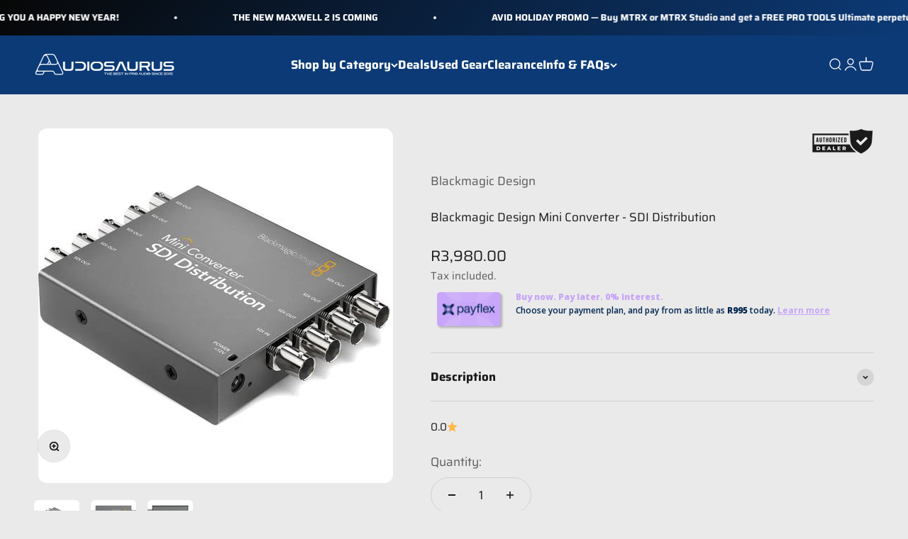

--- FILE ---
content_type: text/html; charset=utf-8
request_url: https://www.audiosaurus.co.za/products/mini-converter-sdi-distribution
body_size: 40252
content:















<!doctype html>

<html lang="en" dir="ltr">
  <head>
    <!-- Google tag (gtag.js) -->
<script async crossorigin fetchpriority="high" src="/cdn/shopifycloud/importmap-polyfill/es-modules-shim.2.4.0.js"></script>
<script async src="https://www.googletagmanager.com/gtag/js?id=G-44266Y2W3B"></script>
<script>
  window.dataLayer = window.dataLayer || [];
  function gtag(){dataLayer.push(arguments);}
  gtag('js', new Date());

  gtag('config', 'G-44266Y2W3B');
</script>

    <meta charset="utf-8">
    <meta name="viewport" content="width=device-width, initial-scale=1.0, height=device-height, minimum-scale=1.0, maximum-scale=1.0">
    <meta name="theme-color" content="#0c3a77">

    <title>Buy Blackmagic Design Mini Converter - SDI Distribution / Audiosaurus.co.za</title><meta name="description" content="Now you can distribute a single SD or HD-SDI connection to up to 8 different SDI outputs at the same time! You get a true 3G-SDI design with fully re-clocked outputs and automatic switching between all SD and HD formats up to 1080p60... Click to Shop Now!"><link rel="canonical" href="https://www.audiosaurus.co.za/products/mini-converter-sdi-distribution"><link rel="shortcut icon" href="//www.audiosaurus.co.za/cdn/shop/files/ADSRS_ICON_801f5f97-e9ea-48c4-9b82-23e6f3de102d.jpg?v=1763296803&width=96">
      <link rel="apple-touch-icon" href="//www.audiosaurus.co.za/cdn/shop/files/ADSRS_ICON_801f5f97-e9ea-48c4-9b82-23e6f3de102d.jpg?v=1763296803&width=180"><link rel="preconnect" href="https://cdn.shopify.com">
    <link rel="preconnect" href="https://fonts.shopifycdn.com" crossorigin>
    <link rel="dns-prefetch" href="https://productreviews.shopifycdn.com"><link rel="preload" href="//www.audiosaurus.co.za/cdn/fonts/saira/saira_n4.8a42e83a36ece7ac4b55462305d0a546ccb7499d.woff2" as="font" type="font/woff2" crossorigin><link rel="preload" href="//www.audiosaurus.co.za/cdn/fonts/saira/saira_n4.8a42e83a36ece7ac4b55462305d0a546ccb7499d.woff2" as="font" type="font/woff2" crossorigin><meta property="og:type" content="product">
  <meta property="og:title" content="Blackmagic Design Mini Converter - SDI Distribution">
  <meta property="product:price:amount" content="3,980.00">
  <meta property="product:price:currency" content="ZAR">
  <meta property="product:availability" content="in stock"><meta property="og:image" content="http://www.audiosaurus.co.za/cdn/shop/products/AS-Mini-Converter-SDI-Distribution-INPUTS.jpg?v=1635931882&width=2048">
  <meta property="og:image:secure_url" content="https://www.audiosaurus.co.za/cdn/shop/products/AS-Mini-Converter-SDI-Distribution-INPUTS.jpg?v=1635931882&width=2048">
  <meta property="og:image:width" content="500">
  <meta property="og:image:height" content="500"><meta property="og:description" content="Now you can distribute a single SD or HD-SDI connection to up to 8 different SDI outputs at the same time! You get a true 3G-SDI design with fully re-clocked outputs and automatic switching between all SD and HD formats up to 1080p60... Click to Shop Now!"><meta property="og:url" content="https://www.audiosaurus.co.za/products/mini-converter-sdi-distribution">
<meta property="og:site_name" content="Audiosaurus "><meta name="twitter:card" content="summary"><meta name="twitter:title" content="Blackmagic Design Mini Converter - SDI Distribution">
  <meta name="twitter:description" content="Now you can distribute a single SD or HD-SDI connection to up to 8 different SDI outputs at the same time! You get a true 3G-SDI design with fully re-clocked outputs and automatic switching between all SD and HD formats up to 1080p60. You also get support for all ASI, ancillary and embedded audio formats. Mini Converter SDI Distribution is the perfect SD/HD SDI distribution converter for when you don&#39;t need the cost of the Ultra HD model! Connections SDI Video Input Switchable between SD, HD and3G-SDI. SDI Video Output 8 outputs automatically match the SDI video input. Multi Rate Support Auto detection of SD, HD, 2K, or3G-SDI. Reclocking Yes Standards SD Format Support 525/23.98 NTSC, 525/29.97 NTSC.625/25 PAL. HD Format Support 720p50, 720p59.94, 720p60, 1080i50, 1080i59.94, 1080i60, 1080p23.98, 1080PsF23.98, 1080p24, 1080PsF24, 1080p25, 1080PsF25, 1080p29.97, 1080PsF29.97, 1080p30, 1080PsF30, 1080p50, 1080p59.94,"><meta name="twitter:image" content="https://www.audiosaurus.co.za/cdn/shop/products/AS-Mini-Converter-SDI-Distribution-INPUTS.jpg?crop=center&height=1200&v=1635931882&width=1200">
  <meta name="twitter:image:alt" content=""><script type="application/ld+json">{"@context":"http:\/\/schema.org\/","@id":"\/products\/mini-converter-sdi-distribution#product","@type":"Product","brand":{"@type":"Brand","name":"Blackmagic Design"},"category":"Broadcast Converters","description":"\n\nNow you can distribute a single SD or HD-SDI connection to up to 8 different SDI outputs at the same time! You get a true 3G-SDI design with fully re-clocked outputs and automatic switching between all SD and HD formats up to 1080p60. You also get support for all ASI, ancillary and embedded audio formats. Mini Converter SDI Distribution is the perfect SD\/HD SDI distribution converter for when you don't need the cost of the Ultra HD model!\n\n\nConnections\n\n\n\n\n\nSDI Video Input\nSwitchable between SD, HD and3G-SDI.\nSDI Video Output\n8 outputs automatically match the SDI video input.\n\n\nMulti Rate Support\nAuto detection of SD, HD, 2K, or3G-SDI.\n\n\nReclocking\nYes\n\n\n\n\nStandards\n\n\nSD Format Support\n525\/23.98 NTSC, 525\/29.97 NTSC.625\/25 PAL.\nHD Format Support\n720p50, 720p59.94, 720p60, 1080i50, 1080i59.94, 1080i60, 1080p23.98, 1080PsF23.98, 1080p24, 1080PsF24, 1080p25, 1080PsF25, 1080p29.97, 1080PsF29.97, 1080p30, 1080PsF30, 1080p50, 1080p59.94, 1080p60.\n2K Format Support\n2048 x 1080PsF23.98, 2048 x 1080p23.98, 2048 x 1080PsF24, 2048 x 1080p24, 2048 x 1080PsF25, 2048 x 1080p25.\n\n\nSDI Compliance\nSMPTE 259M, SMPTE 292M,SMPTE 296M, SMPTE 372M,SMPTE 424M-B and SMPTE 425M\nSDI Video Rates\nSDI video connections are switchable between SD, HD, and DCI 2K.\nSDI Video Sampling\n4:2:2 and 4:4:4\nSDI Audio Sampling\nTelevision standard sample rate of48 kHz and 24 bit.\n\n\nSDI Color Precision\n4:2:2 and 4:4:4\nSDI Color Space\nYUV and RGB\nSDI Auto Switching\nAutomatically detects SD, HD or3G-SDI.\nASI Support\nYes\n\n\n\n\nOperating Systems\n\n\n\nMac OS X 10.9 Mavericks, Mac OS X 10.10 Yosemite or later.\n\n\n\nWindows 7 or Windows 8. \n\n\n\n\nPower Requirements\n\n\nPower Supply\n+12V universal power supply included with international socket adapters for all countries. Cable tie point.\n\n\nPower Consumption\n4.80 Watts\n\n\nOperational Voltage Range\n12 - 31V DC\n\n\n\n\nPhysical Specifications\n\n\nEnvironmental Specifications\n\n\nOperating temperature\n0° to 40° C (32° to 104° F)\n\n\nStorage temperature\n-20° to 45° C (-4° to 113° F)\n\n\nRelative Humidity\n0% to 90% non-condensing\n\n\n\n\nWhat's Included\n\nMini Converter SDI Distribution\nSoftware CD\n12V universal power supply with international socket adapters\n\n\n\nWarranty\n\n3 Year Limited Manufacturer's Warranty.\n\n","image":"https:\/\/www.audiosaurus.co.za\/cdn\/shop\/products\/AS-Mini-Converter-SDI-Distribution-INPUTS.jpg?v=1635931882\u0026width=1920","name":"Blackmagic Design Mini Converter - SDI Distribution","offers":{"@id":"\/products\/mini-converter-sdi-distribution?variant=39292909223972#offer","@type":"Offer","availability":"http:\/\/schema.org\/InStock","price":"3980.00","priceCurrency":"ZAR","url":"https:\/\/www.audiosaurus.co.za\/products\/mini-converter-sdi-distribution?variant=39292909223972"},"sku":"AS-CONVMSDIDA","url":"https:\/\/www.audiosaurus.co.za\/products\/mini-converter-sdi-distribution"}</script><script type="application/ld+json">
  {
    "@context": "https://schema.org",
    "@type": "BreadcrumbList",
    "itemListElement": [{
        "@type": "ListItem",
        "position": 1,
        "name": "Home",
        "item": "https://www.audiosaurus.co.za"
      },{
            "@type": "ListItem",
            "position": 2,
            "name": "Blackmagic Design Mini Converter - SDI Distribution",
            "item": "https://www.audiosaurus.co.za/products/mini-converter-sdi-distribution"
          }]
  }
</script><style>/* Typography (heading) */
  @font-face {
  font-family: Saira;
  font-weight: 400;
  font-style: normal;
  font-display: fallback;
  src: url("//www.audiosaurus.co.za/cdn/fonts/saira/saira_n4.8a42e83a36ece7ac4b55462305d0a546ccb7499d.woff2") format("woff2"),
       url("//www.audiosaurus.co.za/cdn/fonts/saira/saira_n4.d2c76c939b69a81183049a980cf977b21ad1e5a2.woff") format("woff");
}

@font-face {
  font-family: Saira;
  font-weight: 400;
  font-style: italic;
  font-display: fallback;
  src: url("//www.audiosaurus.co.za/cdn/fonts/saira/saira_i4.c48c0a18a331ba1393bb4304a67ff691e2a27f39.woff2") format("woff2"),
       url("//www.audiosaurus.co.za/cdn/fonts/saira/saira_i4.4f0d0fdb7a041e246d7c47b382dc98fd15d40cc3.woff") format("woff");
}

/* Typography (body) */
  @font-face {
  font-family: Saira;
  font-weight: 400;
  font-style: normal;
  font-display: fallback;
  src: url("//www.audiosaurus.co.za/cdn/fonts/saira/saira_n4.8a42e83a36ece7ac4b55462305d0a546ccb7499d.woff2") format("woff2"),
       url("//www.audiosaurus.co.za/cdn/fonts/saira/saira_n4.d2c76c939b69a81183049a980cf977b21ad1e5a2.woff") format("woff");
}

@font-face {
  font-family: Saira;
  font-weight: 400;
  font-style: italic;
  font-display: fallback;
  src: url("//www.audiosaurus.co.za/cdn/fonts/saira/saira_i4.c48c0a18a331ba1393bb4304a67ff691e2a27f39.woff2") format("woff2"),
       url("//www.audiosaurus.co.za/cdn/fonts/saira/saira_i4.4f0d0fdb7a041e246d7c47b382dc98fd15d40cc3.woff") format("woff");
}

@font-face {
  font-family: Saira;
  font-weight: 700;
  font-style: normal;
  font-display: fallback;
  src: url("//www.audiosaurus.co.za/cdn/fonts/saira/saira_n7.3f7362bcb0699c03fde052e2621337039e9f1b79.woff2") format("woff2"),
       url("//www.audiosaurus.co.za/cdn/fonts/saira/saira_n7.5b21ceea0d81b522e5146f598a5b761af26c639c.woff") format("woff");
}

@font-face {
  font-family: Saira;
  font-weight: 700;
  font-style: italic;
  font-display: fallback;
  src: url("//www.audiosaurus.co.za/cdn/fonts/saira/saira_i7.14c617913f8956055d9f392a72b02d9e0f41cd37.woff2") format("woff2"),
       url("//www.audiosaurus.co.za/cdn/fonts/saira/saira_i7.31da949dcab9f5aba71af88a6b9290c10e31f9d2.woff") format("woff");
}

:root {
    /**
     * ---------------------------------------------------------------------
     * SPACING VARIABLES
     *
     * We are using a spacing inspired from frameworks like Tailwind CSS.
     * ---------------------------------------------------------------------
     */
    --spacing-0-5: 0.125rem; /* 2px */
    --spacing-1: 0.25rem; /* 4px */
    --spacing-1-5: 0.375rem; /* 6px */
    --spacing-2: 0.5rem; /* 8px */
    --spacing-2-5: 0.625rem; /* 10px */
    --spacing-3: 0.75rem; /* 12px */
    --spacing-3-5: 0.875rem; /* 14px */
    --spacing-4: 1rem; /* 16px */
    --spacing-4-5: 1.125rem; /* 18px */
    --spacing-5: 1.25rem; /* 20px */
    --spacing-5-5: 1.375rem; /* 22px */
    --spacing-6: 1.5rem; /* 24px */
    --spacing-6-5: 1.625rem; /* 26px */
    --spacing-7: 1.75rem; /* 28px */
    --spacing-7-5: 1.875rem; /* 30px */
    --spacing-8: 2rem; /* 32px */
    --spacing-8-5: 2.125rem; /* 34px */
    --spacing-9: 2.25rem; /* 36px */
    --spacing-9-5: 2.375rem; /* 38px */
    --spacing-10: 2.5rem; /* 40px */
    --spacing-11: 2.75rem; /* 44px */
    --spacing-12: 3rem; /* 48px */
    --spacing-14: 3.5rem; /* 56px */
    --spacing-16: 4rem; /* 64px */
    --spacing-18: 4.5rem; /* 72px */
    --spacing-20: 5rem; /* 80px */
    --spacing-24: 6rem; /* 96px */
    --spacing-28: 7rem; /* 112px */
    --spacing-32: 8rem; /* 128px */
    --spacing-36: 9rem; /* 144px */
    --spacing-40: 10rem; /* 160px */
    --spacing-44: 11rem; /* 176px */
    --spacing-48: 12rem; /* 192px */
    --spacing-52: 13rem; /* 208px */
    --spacing-56: 14rem; /* 224px */
    --spacing-60: 15rem; /* 240px */
    --spacing-64: 16rem; /* 256px */
    --spacing-72: 18rem; /* 288px */
    --spacing-80: 20rem; /* 320px */
    --spacing-96: 24rem; /* 384px */

    /* Container */
    --container-max-width: 1800px;
    --container-narrow-max-width: 1550px;
    --container-gutter: var(--spacing-5);
    --section-outer-spacing-block: var(--spacing-8);
    --section-inner-max-spacing-block: var(--spacing-8);
    --section-inner-spacing-inline: var(--container-gutter);
    --section-stack-spacing-block: var(--spacing-8);

    /* Grid gutter */
    --grid-gutter: var(--spacing-5);

    /* Product list settings */
    --product-list-row-gap: var(--spacing-8);
    --product-list-column-gap: var(--grid-gutter);

    /* Form settings */
    --input-gap: var(--spacing-2);
    --input-height: 2.625rem;
    --input-padding-inline: var(--spacing-4);

    /* Other sizes */
    --sticky-area-height: calc(var(--sticky-announcement-bar-enabled, 0) * var(--announcement-bar-height, 0px) + var(--sticky-header-enabled, 0) * var(--header-height, 0px));

    /* RTL support */
    --transform-logical-flip: 1;
    --transform-origin-start: left;
    --transform-origin-end: right;

    /**
     * ---------------------------------------------------------------------
     * TYPOGRAPHY
     * ---------------------------------------------------------------------
     */

    /* Font properties */
    --heading-font-family: Saira, sans-serif;
    --heading-font-weight: 400;
    --heading-font-style: normal;
    --heading-text-transform: normal;
    --heading-letter-spacing: -0.015em;
    --text-font-family: Saira, sans-serif;
    --text-font-weight: 400;
    --text-font-style: normal;
    --text-letter-spacing: 0.0em;

    /* Font sizes */
    --text-h0: 2.75rem;
    --text-h1: 2rem;
    --text-h2: 1.75rem;
    --text-h3: 1.375rem;
    --text-h4: 1.125rem;
    --text-h5: 1.125rem;
    --text-h6: 1rem;
    --text-xs: 0.6875rem;
    --text-sm: 0.75rem;
    --text-base: 0.875rem;
    --text-lg: 1.125rem;

    /**
     * ---------------------------------------------------------------------
     * COLORS
     * ---------------------------------------------------------------------
     */

    /* Color settings */--accent: 26 26 26;
    --text-primary: 26 26 26;
    --background-primary: 234 234 234;
    --dialog-background: 255 255 255;
    --border-color: var(--text-color, var(--text-primary)) / 0.12;

    /* Button colors */
    --button-background-primary: 26 26 26;
    --button-text-primary: 255 255 255;
    --button-background-secondary: 240 196 23;
    --button-text-secondary: 26 26 26;

    /* Status colors */
    --success-background: 224 244 232;
    --success-text: 0 163 65;
    --warning-background: 255 246 233;
    --warning-text: 255 183 74;
    --error-background: 254 231 231;
    --error-text: 248 58 58;

    /* Product colors */
    --on-sale-text: 248 58 58;
    --on-sale-badge-background: 248 58 58;
    --on-sale-badge-text: 255 255 255;
    --sold-out-badge-background: 0 0 0;
    --sold-out-badge-text: 255 255 255;
    --primary-badge-background: 128 60 238;
    --primary-badge-text: 255 255 255;
    --star-color: 255 183 74;
    --product-card-background: 255 255 255;
    --product-card-text: 26 26 26;

    /* Header colors */
    --header-background: 12 58 119;
    --header-text: 255 255 255;

    /* Footer colors */
    --footer-background: 35 35 35;
    --footer-text: 255 255 255;

    /* Rounded variables (used for border radius) */
    --rounded-xs: 0.25rem;
    --rounded-sm: 0.375rem;
    --rounded: 0.75rem;
    --rounded-lg: 1.5rem;
    --rounded-full: 9999px;

    --rounded-button: 3.75rem;
    --rounded-input: 0.5rem;

    /* Box shadow */
    --shadow-sm: 0 2px 8px rgb(var(--text-primary) / 0.1);
    --shadow: 0 5px 15px rgb(var(--text-primary) / 0.1);
    --shadow-md: 0 5px 30px rgb(var(--text-primary) / 0.1);
    --shadow-block: 0px 18px 50px rgb(var(--text-primary) / 0.1);

    /**
     * ---------------------------------------------------------------------
     * OTHER
     * ---------------------------------------------------------------------
     */

    --stagger-products-reveal-opacity: 0;
    --cursor-close-svg-url: url(//www.audiosaurus.co.za/cdn/shop/t/45/assets/cursor-close.svg?v=147174565022153725511765204512);
    --cursor-zoom-in-svg-url: url(//www.audiosaurus.co.za/cdn/shop/t/45/assets/cursor-zoom-in.svg?v=154953035094101115921765204512);
    --cursor-zoom-out-svg-url: url(//www.audiosaurus.co.za/cdn/shop/t/45/assets/cursor-zoom-out.svg?v=16155520337305705181765204513);
    --checkmark-svg-url: url(//www.audiosaurus.co.za/cdn/shop/t/45/assets/checkmark.svg?v=77552481021870063511765204512);
  }

  [dir="rtl"]:root {
    /* RTL support */
    --transform-logical-flip: -1;
    --transform-origin-start: right;
    --transform-origin-end: left;
  }

  @media screen and (min-width: 700px) {
    :root {
      /* Typography (font size) */
      --text-h0: 3.5rem;
      --text-h1: 2.5rem;
      --text-h2: 2rem;
      --text-h3: 1.625rem;
      --text-h4: 1.375rem;
      --text-h5: 1.125rem;
      --text-h6: 1rem;

      --text-xs: 0.8125rem;
      --text-sm: 0.9375rem;
      --text-base: 1.0625rem;
      --text-lg: 1.3125rem;

      /* Spacing */
      --container-gutter: 2rem;
      --section-outer-spacing-block: var(--spacing-12);
      --section-inner-max-spacing-block: var(--spacing-10);
      --section-inner-spacing-inline: var(--spacing-10);
      --section-stack-spacing-block: var(--spacing-10);

      /* Grid gutter */
      --grid-gutter: var(--spacing-6);

      /* Product list settings */
      --product-list-row-gap: var(--spacing-12);

      /* Form settings */
      --input-gap: 1rem;
      --input-height: 3.125rem;
      --input-padding-inline: var(--spacing-5);
    }
  }

  @media screen and (min-width: 1000px) {
    :root {
      /* Spacing settings */
      --container-gutter: var(--spacing-12);
      --section-outer-spacing-block: var(--spacing-14);
      --section-inner-max-spacing-block: var(--spacing-12);
      --section-inner-spacing-inline: var(--spacing-12);
      --section-stack-spacing-block: var(--spacing-10);
    }
  }

  @media screen and (min-width: 1150px) {
    :root {
      /* Spacing settings */
      --container-gutter: var(--spacing-12);
      --section-outer-spacing-block: var(--spacing-14);
      --section-inner-max-spacing-block: var(--spacing-12);
      --section-inner-spacing-inline: var(--spacing-12);
      --section-stack-spacing-block: var(--spacing-12);
    }
  }

  @media screen and (min-width: 1400px) {
    :root {
      /* Typography (font size) */
      --text-h0: 4.5rem;
      --text-h1: 3.5rem;
      --text-h2: 2.75rem;
      --text-h3: 2rem;
      --text-h4: 1.75rem;
      --text-h5: 1.375rem;
      --text-h6: 1.25rem;

      --section-outer-spacing-block: var(--spacing-16);
      --section-inner-max-spacing-block: var(--spacing-14);
      --section-inner-spacing-inline: var(--spacing-14);
    }
  }

  @media screen and (min-width: 1600px) {
    :root {
      --section-outer-spacing-block: var(--spacing-16);
      --section-inner-max-spacing-block: var(--spacing-16);
      --section-inner-spacing-inline: var(--spacing-16);
    }
  }

  /**
   * ---------------------------------------------------------------------
   * LIQUID DEPENDANT CSS
   *
   * Our main CSS is Liquid free, but some very specific features depend on
   * theme settings, so we have them here
   * ---------------------------------------------------------------------
   */@media screen and (pointer: fine) {
        .button:not([disabled]):hover, .btn:not([disabled]):hover, .shopify-payment-button__button--unbranded:not([disabled]):hover {
          --button-background-opacity: 0.85;
        }

        .button--subdued:not([disabled]):hover {
          --button-background: var(--text-color) / .05 !important;
        }
      }</style><script>
  // This allows to expose several variables to the global scope, to be used in scripts
  window.themeVariables = {
    settings: {
      showPageTransition: null,
      staggerProductsApparition: true,
      reduceDrawerAnimation: false,
      reduceMenuAnimation: false,
      headingApparition: "split_rotation",
      pageType: "product",
      moneyFormat: "R{{amount}}",
      moneyWithCurrencyFormat: "R{{amount}} ZAR",
      currencyCodeEnabled: false,
      cartType: "popover",
      showDiscount: true,
      discountMode: "saving",
      pageBackground: "#eaeaea",
      textColor: "#1a1a1a"
    },

    strings: {
      addedToCartWithTitle: "{{ product_title }} added to your cart",
      accessibilityClose: "Close",
      accessibilityNext: "Next",
      accessibilityPrevious: "Previous",
      closeGallery: "Close gallery",
      zoomGallery: "Zoom",
      errorGallery: "Image cannot be loaded",
      searchNoResults: "No results could be found.",
      addOrderNote: "Add order note",
      editOrderNote: "Edit order note",
      shippingEstimatorNoResults: "Sorry, we do not ship to your address.",
      shippingEstimatorOneResult: "There is one shipping rate for your address:",
      shippingEstimatorMultipleResults: "There are several shipping rates for your address:",
      shippingEstimatorError: "One or more error occurred while retrieving shipping rates:"
    },

    breakpoints: {
      'sm': 'screen and (min-width: 700px)',
      'md': 'screen and (min-width: 1000px)',
      'lg': 'screen and (min-width: 1150px)',
      'xl': 'screen and (min-width: 1400px)',

      'sm-max': 'screen and (max-width: 699px)',
      'md-max': 'screen and (max-width: 999px)',
      'lg-max': 'screen and (max-width: 1149px)',
      'xl-max': 'screen and (max-width: 1399px)'
    }
  };

  // For detecting native share
  document.documentElement.classList.add(`native-share--${navigator.share ? 'enabled' : 'disabled'}`);// We save the product ID in local storage to be eventually used for recently viewed section
    try {
      const recentlyViewedProducts = new Set(JSON.parse(localStorage.getItem('theme:recently-viewed-products') || '[]'));

      recentlyViewedProducts.delete(6554008092708); // Delete first to re-move the product
      recentlyViewedProducts.add(6554008092708);

      localStorage.setItem('theme:recently-viewed-products', JSON.stringify(Array.from(recentlyViewedProducts.values()).reverse()));
    } catch (e) {
      // Safari in private mode does not allow setting item, we silently fail
    }</script><script type="importmap">{
        "imports": {
          "vendor": "//www.audiosaurus.co.za/cdn/shop/t/45/assets/vendor.min.js?v=150021648067352023321765204499",
          "theme": "//www.audiosaurus.co.za/cdn/shop/t/45/assets/theme.js?v=40804283163904948221765204499",
          "photoswipe": "//www.audiosaurus.co.za/cdn/shop/t/45/assets/photoswipe.min.js?v=13374349288281597431765204499"
        }
      }
    </script>

    <script type="module" src="//www.audiosaurus.co.za/cdn/shop/t/45/assets/vendor.min.js?v=150021648067352023321765204499"></script>
    <script type="module" src="//www.audiosaurus.co.za/cdn/shop/t/45/assets/theme.js?v=40804283163904948221765204499"></script>

    
  <script>window.performance && window.performance.mark && window.performance.mark('shopify.content_for_header.start');</script><meta name="google-site-verification" content="cX01-nXEDMUKokZjgLBCziK3--97KLZS6Y2sQ82Llog">
<meta id="shopify-digital-wallet" name="shopify-digital-wallet" content="/9848294/digital_wallets/dialog">
<link rel="alternate" type="application/json+oembed" href="https://www.audiosaurus.co.za/products/mini-converter-sdi-distribution.oembed">
<script async="async" src="/checkouts/internal/preloads.js?locale=en-ZA"></script>
<script id="shopify-features" type="application/json">{"accessToken":"4c3d640628e83e4277316be16b1625b1","betas":["rich-media-storefront-analytics"],"domain":"www.audiosaurus.co.za","predictiveSearch":true,"shopId":9848294,"locale":"en"}</script>
<script>var Shopify = Shopify || {};
Shopify.shop = "audiosaurus.myshopify.com";
Shopify.locale = "en";
Shopify.currency = {"active":"ZAR","rate":"1.0"};
Shopify.country = "ZA";
Shopify.theme = {"name":"ADSRS New DEC25\/26","id":167831044132,"schema_name":"Impact","schema_version":"6.12.0","theme_store_id":1190,"role":"main"};
Shopify.theme.handle = "null";
Shopify.theme.style = {"id":null,"handle":null};
Shopify.cdnHost = "www.audiosaurus.co.za/cdn";
Shopify.routes = Shopify.routes || {};
Shopify.routes.root = "/";</script>
<script type="module">!function(o){(o.Shopify=o.Shopify||{}).modules=!0}(window);</script>
<script>!function(o){function n(){var o=[];function n(){o.push(Array.prototype.slice.apply(arguments))}return n.q=o,n}var t=o.Shopify=o.Shopify||{};t.loadFeatures=n(),t.autoloadFeatures=n()}(window);</script>
<script id="shop-js-analytics" type="application/json">{"pageType":"product"}</script>
<script defer="defer" async type="module" src="//www.audiosaurus.co.za/cdn/shopifycloud/shop-js/modules/v2/client.init-shop-cart-sync_BN7fPSNr.en.esm.js"></script>
<script defer="defer" async type="module" src="//www.audiosaurus.co.za/cdn/shopifycloud/shop-js/modules/v2/chunk.common_Cbph3Kss.esm.js"></script>
<script defer="defer" async type="module" src="//www.audiosaurus.co.za/cdn/shopifycloud/shop-js/modules/v2/chunk.modal_DKumMAJ1.esm.js"></script>
<script type="module">
  await import("//www.audiosaurus.co.za/cdn/shopifycloud/shop-js/modules/v2/client.init-shop-cart-sync_BN7fPSNr.en.esm.js");
await import("//www.audiosaurus.co.za/cdn/shopifycloud/shop-js/modules/v2/chunk.common_Cbph3Kss.esm.js");
await import("//www.audiosaurus.co.za/cdn/shopifycloud/shop-js/modules/v2/chunk.modal_DKumMAJ1.esm.js");

  window.Shopify.SignInWithShop?.initShopCartSync?.({"fedCMEnabled":true,"windoidEnabled":true});

</script>
<script>(function() {
  var isLoaded = false;
  function asyncLoad() {
    if (isLoaded) return;
    isLoaded = true;
    var urls = ["https:\/\/apps.seodoctorapp.com\/seo_dev\/assets\/js\/404tracker.js?shop=audiosaurus.myshopify.com","https:\/\/na.shgcdn3.com\/pixel-collector.js?shop=audiosaurus.myshopify.com"];
    for (var i = 0; i < urls.length; i++) {
      var s = document.createElement('script');
      s.type = 'text/javascript';
      s.async = true;
      s.src = urls[i];
      var x = document.getElementsByTagName('script')[0];
      x.parentNode.insertBefore(s, x);
    }
  };
  if(window.attachEvent) {
    window.attachEvent('onload', asyncLoad);
  } else {
    window.addEventListener('load', asyncLoad, false);
  }
})();</script>
<script id="__st">var __st={"a":9848294,"offset":7200,"reqid":"040c5ed4-e744-46a9-88e3-76a1260f640a-1769757641","pageurl":"www.audiosaurus.co.za\/products\/mini-converter-sdi-distribution","u":"ea9e45aaefd5","p":"product","rtyp":"product","rid":6554008092708};</script>
<script>window.ShopifyPaypalV4VisibilityTracking = true;</script>
<script id="captcha-bootstrap">!function(){'use strict';const t='contact',e='account',n='new_comment',o=[[t,t],['blogs',n],['comments',n],[t,'customer']],c=[[e,'customer_login'],[e,'guest_login'],[e,'recover_customer_password'],[e,'create_customer']],r=t=>t.map((([t,e])=>`form[action*='/${t}']:not([data-nocaptcha='true']) input[name='form_type'][value='${e}']`)).join(','),a=t=>()=>t?[...document.querySelectorAll(t)].map((t=>t.form)):[];function s(){const t=[...o],e=r(t);return a(e)}const i='password',u='form_key',d=['recaptcha-v3-token','g-recaptcha-response','h-captcha-response',i],f=()=>{try{return window.sessionStorage}catch{return}},m='__shopify_v',_=t=>t.elements[u];function p(t,e,n=!1){try{const o=window.sessionStorage,c=JSON.parse(o.getItem(e)),{data:r}=function(t){const{data:e,action:n}=t;return t[m]||n?{data:e,action:n}:{data:t,action:n}}(c);for(const[e,n]of Object.entries(r))t.elements[e]&&(t.elements[e].value=n);n&&o.removeItem(e)}catch(o){console.error('form repopulation failed',{error:o})}}const l='form_type',E='cptcha';function T(t){t.dataset[E]=!0}const w=window,h=w.document,L='Shopify',v='ce_forms',y='captcha';let A=!1;((t,e)=>{const n=(g='f06e6c50-85a8-45c8-87d0-21a2b65856fe',I='https://cdn.shopify.com/shopifycloud/storefront-forms-hcaptcha/ce_storefront_forms_captcha_hcaptcha.v1.5.2.iife.js',D={infoText:'Protected by hCaptcha',privacyText:'Privacy',termsText:'Terms'},(t,e,n)=>{const o=w[L][v],c=o.bindForm;if(c)return c(t,g,e,D).then(n);var r;o.q.push([[t,g,e,D],n]),r=I,A||(h.body.append(Object.assign(h.createElement('script'),{id:'captcha-provider',async:!0,src:r})),A=!0)});var g,I,D;w[L]=w[L]||{},w[L][v]=w[L][v]||{},w[L][v].q=[],w[L][y]=w[L][y]||{},w[L][y].protect=function(t,e){n(t,void 0,e),T(t)},Object.freeze(w[L][y]),function(t,e,n,w,h,L){const[v,y,A,g]=function(t,e,n){const i=e?o:[],u=t?c:[],d=[...i,...u],f=r(d),m=r(i),_=r(d.filter((([t,e])=>n.includes(e))));return[a(f),a(m),a(_),s()]}(w,h,L),I=t=>{const e=t.target;return e instanceof HTMLFormElement?e:e&&e.form},D=t=>v().includes(t);t.addEventListener('submit',(t=>{const e=I(t);if(!e)return;const n=D(e)&&!e.dataset.hcaptchaBound&&!e.dataset.recaptchaBound,o=_(e),c=g().includes(e)&&(!o||!o.value);(n||c)&&t.preventDefault(),c&&!n&&(function(t){try{if(!f())return;!function(t){const e=f();if(!e)return;const n=_(t);if(!n)return;const o=n.value;o&&e.removeItem(o)}(t);const e=Array.from(Array(32),(()=>Math.random().toString(36)[2])).join('');!function(t,e){_(t)||t.append(Object.assign(document.createElement('input'),{type:'hidden',name:u})),t.elements[u].value=e}(t,e),function(t,e){const n=f();if(!n)return;const o=[...t.querySelectorAll(`input[type='${i}']`)].map((({name:t})=>t)),c=[...d,...o],r={};for(const[a,s]of new FormData(t).entries())c.includes(a)||(r[a]=s);n.setItem(e,JSON.stringify({[m]:1,action:t.action,data:r}))}(t,e)}catch(e){console.error('failed to persist form',e)}}(e),e.submit())}));const S=(t,e)=>{t&&!t.dataset[E]&&(n(t,e.some((e=>e===t))),T(t))};for(const o of['focusin','change'])t.addEventListener(o,(t=>{const e=I(t);D(e)&&S(e,y())}));const B=e.get('form_key'),M=e.get(l),P=B&&M;t.addEventListener('DOMContentLoaded',(()=>{const t=y();if(P)for(const e of t)e.elements[l].value===M&&p(e,B);[...new Set([...A(),...v().filter((t=>'true'===t.dataset.shopifyCaptcha))])].forEach((e=>S(e,t)))}))}(h,new URLSearchParams(w.location.search),n,t,e,['guest_login'])})(!1,!0)}();</script>
<script integrity="sha256-4kQ18oKyAcykRKYeNunJcIwy7WH5gtpwJnB7kiuLZ1E=" data-source-attribution="shopify.loadfeatures" defer="defer" src="//www.audiosaurus.co.za/cdn/shopifycloud/storefront/assets/storefront/load_feature-a0a9edcb.js" crossorigin="anonymous"></script>
<script data-source-attribution="shopify.dynamic_checkout.dynamic.init">var Shopify=Shopify||{};Shopify.PaymentButton=Shopify.PaymentButton||{isStorefrontPortableWallets:!0,init:function(){window.Shopify.PaymentButton.init=function(){};var t=document.createElement("script");t.src="https://www.audiosaurus.co.za/cdn/shopifycloud/portable-wallets/latest/portable-wallets.en.js",t.type="module",document.head.appendChild(t)}};
</script>
<script data-source-attribution="shopify.dynamic_checkout.buyer_consent">
  function portableWalletsHideBuyerConsent(e){var t=document.getElementById("shopify-buyer-consent"),n=document.getElementById("shopify-subscription-policy-button");t&&n&&(t.classList.add("hidden"),t.setAttribute("aria-hidden","true"),n.removeEventListener("click",e))}function portableWalletsShowBuyerConsent(e){var t=document.getElementById("shopify-buyer-consent"),n=document.getElementById("shopify-subscription-policy-button");t&&n&&(t.classList.remove("hidden"),t.removeAttribute("aria-hidden"),n.addEventListener("click",e))}window.Shopify?.PaymentButton&&(window.Shopify.PaymentButton.hideBuyerConsent=portableWalletsHideBuyerConsent,window.Shopify.PaymentButton.showBuyerConsent=portableWalletsShowBuyerConsent);
</script>
<script data-source-attribution="shopify.dynamic_checkout.cart.bootstrap">document.addEventListener("DOMContentLoaded",(function(){function t(){return document.querySelector("shopify-accelerated-checkout-cart, shopify-accelerated-checkout")}if(t())Shopify.PaymentButton.init();else{new MutationObserver((function(e,n){t()&&(Shopify.PaymentButton.init(),n.disconnect())})).observe(document.body,{childList:!0,subtree:!0})}}));
</script>

<script>window.performance && window.performance.mark && window.performance.mark('shopify.content_for_header.end');</script>
  





  <script type="text/javascript">
    
      window.__shgMoneyFormat = window.__shgMoneyFormat || {"ZAR":{"currency":"ZAR","currency_symbol":"R","currency_symbol_location":"left","decimal_places":2,"decimal_separator":".","thousands_separator":","}};
    
    window.__shgCurrentCurrencyCode = window.__shgCurrentCurrencyCode || {
      currency: "ZAR",
      currency_symbol: "R",
      decimal_separator: ".",
      thousands_separator: ",",
      decimal_places: 2,
      currency_symbol_location: "left"
    };
  </script>



<link href="//www.audiosaurus.co.za/cdn/shop/t/45/assets/theme.css?v=133203227232765590901768812263" rel="stylesheet" type="text/css" media="all" />

<script type="text/javascript">
  
    window.SHG_CUSTOMER = null;
  
</script>







<!-- BEGIN app block: shopify://apps/judge-me-reviews/blocks/judgeme_core/61ccd3b1-a9f2-4160-9fe9-4fec8413e5d8 --><!-- Start of Judge.me Core -->






<link rel="dns-prefetch" href="https://cdnwidget.judge.me">
<link rel="dns-prefetch" href="https://cdn.judge.me">
<link rel="dns-prefetch" href="https://cdn1.judge.me">
<link rel="dns-prefetch" href="https://api.judge.me">

<script data-cfasync='false' class='jdgm-settings-script'>window.jdgmSettings={"pagination":5,"disable_web_reviews":false,"badge_no_review_text":"No reviews","badge_n_reviews_text":"{{ n }} review/reviews","hide_badge_preview_if_no_reviews":true,"badge_hide_text":false,"enforce_center_preview_badge":false,"widget_title":"Customer Reviews","widget_open_form_text":"Write a review","widget_close_form_text":"Cancel review","widget_refresh_page_text":"Refresh page","widget_summary_text":"Based on {{ number_of_reviews }} review/reviews","widget_no_review_text":"Be the first to write a review","widget_name_field_text":"Display name","widget_verified_name_field_text":"Verified Name (public)","widget_name_placeholder_text":"Display name","widget_required_field_error_text":"This field is required.","widget_email_field_text":"Email address","widget_verified_email_field_text":"Verified Email (private, can not be edited)","widget_email_placeholder_text":"Your email address","widget_email_field_error_text":"Please enter a valid email address.","widget_rating_field_text":"Rating","widget_review_title_field_text":"Review Title","widget_review_title_placeholder_text":"Give your review a title","widget_review_body_field_text":"Review content","widget_review_body_placeholder_text":"Start writing here...","widget_pictures_field_text":"Picture/Video (optional)","widget_submit_review_text":"Submit Review","widget_submit_verified_review_text":"Submit Verified Review","widget_submit_success_msg_with_auto_publish":"Thank you! Please refresh the page in a few moments to see your review. You can remove or edit your review by logging into \u003ca href='https://judge.me/login' target='_blank' rel='nofollow noopener'\u003eJudge.me\u003c/a\u003e","widget_submit_success_msg_no_auto_publish":"Thank you! Your review will be published as soon as it is approved by the shop admin. You can remove or edit your review by logging into \u003ca href='https://judge.me/login' target='_blank' rel='nofollow noopener'\u003eJudge.me\u003c/a\u003e","widget_show_default_reviews_out_of_total_text":"Showing {{ n_reviews_shown }} out of {{ n_reviews }} reviews.","widget_show_all_link_text":"Show all","widget_show_less_link_text":"Show less","widget_author_said_text":"{{ reviewer_name }} said:","widget_days_text":"{{ n }} days ago","widget_weeks_text":"{{ n }} week/weeks ago","widget_months_text":"{{ n }} month/months ago","widget_years_text":"{{ n }} year/years ago","widget_yesterday_text":"Yesterday","widget_today_text":"Today","widget_replied_text":"\u003e\u003e {{ shop_name }} replied:","widget_read_more_text":"Read more","widget_reviewer_name_as_initial":"","widget_rating_filter_color":"#fbcd0a","widget_rating_filter_see_all_text":"See all reviews","widget_sorting_most_recent_text":"Most Recent","widget_sorting_highest_rating_text":"Highest Rating","widget_sorting_lowest_rating_text":"Lowest Rating","widget_sorting_with_pictures_text":"Only Pictures","widget_sorting_most_helpful_text":"Most Helpful","widget_open_question_form_text":"Ask a question","widget_reviews_subtab_text":"Reviews","widget_questions_subtab_text":"Questions","widget_question_label_text":"Question","widget_answer_label_text":"Answer","widget_question_placeholder_text":"Write your question here","widget_submit_question_text":"Submit Question","widget_question_submit_success_text":"Thank you for your question! We will notify you once it gets answered.","verified_badge_text":"Verified","verified_badge_bg_color":"","verified_badge_text_color":"","verified_badge_placement":"left-of-reviewer-name","widget_review_max_height":"","widget_hide_border":false,"widget_social_share":false,"widget_thumb":false,"widget_review_location_show":false,"widget_location_format":"","all_reviews_include_out_of_store_products":true,"all_reviews_out_of_store_text":"(out of store)","all_reviews_pagination":100,"all_reviews_product_name_prefix_text":"about","enable_review_pictures":true,"enable_question_anwser":false,"widget_theme":"default","review_date_format":"mm/dd/yyyy","default_sort_method":"most-recent","widget_product_reviews_subtab_text":"Product Reviews","widget_shop_reviews_subtab_text":"Shop Reviews","widget_other_products_reviews_text":"Reviews for other products","widget_store_reviews_subtab_text":"Store reviews","widget_no_store_reviews_text":"This store hasn't received any reviews yet","widget_web_restriction_product_reviews_text":"This product hasn't received any reviews yet","widget_no_items_text":"No items found","widget_show_more_text":"Show more","widget_write_a_store_review_text":"Write a Store Review","widget_other_languages_heading":"Reviews in Other Languages","widget_translate_review_text":"Translate review to {{ language }}","widget_translating_review_text":"Translating...","widget_show_original_translation_text":"Show original ({{ language }})","widget_translate_review_failed_text":"Review couldn't be translated.","widget_translate_review_retry_text":"Retry","widget_translate_review_try_again_later_text":"Try again later","show_product_url_for_grouped_product":false,"widget_sorting_pictures_first_text":"Pictures First","show_pictures_on_all_rev_page_mobile":false,"show_pictures_on_all_rev_page_desktop":false,"floating_tab_hide_mobile_install_preference":false,"floating_tab_button_name":"★ Reviews","floating_tab_title":"Let customers speak for us","floating_tab_button_color":"","floating_tab_button_background_color":"","floating_tab_url":"","floating_tab_url_enabled":false,"floating_tab_tab_style":"text","all_reviews_text_badge_text":"Customers rate us {{ shop.metafields.judgeme.all_reviews_rating | round: 1 }}/5 based on {{ shop.metafields.judgeme.all_reviews_count }} reviews.","all_reviews_text_badge_text_branded_style":"{{ shop.metafields.judgeme.all_reviews_rating | round: 1 }} out of 5 stars based on {{ shop.metafields.judgeme.all_reviews_count }} reviews","is_all_reviews_text_badge_a_link":false,"show_stars_for_all_reviews_text_badge":false,"all_reviews_text_badge_url":"","all_reviews_text_style":"branded","all_reviews_text_color_style":"judgeme_brand_color","all_reviews_text_color":"#108474","all_reviews_text_show_jm_brand":true,"featured_carousel_show_header":true,"featured_carousel_title":"Let customers speak for us","testimonials_carousel_title":"Customers are saying","videos_carousel_title":"Real customer stories","cards_carousel_title":"Customers are saying","featured_carousel_count_text":"from {{ n }} reviews","featured_carousel_add_link_to_all_reviews_page":false,"featured_carousel_url":"","featured_carousel_show_images":true,"featured_carousel_autoslide_interval":5,"featured_carousel_arrows_on_the_sides":false,"featured_carousel_height":250,"featured_carousel_width":80,"featured_carousel_image_size":0,"featured_carousel_image_height":250,"featured_carousel_arrow_color":"#eeeeee","verified_count_badge_style":"branded","verified_count_badge_orientation":"horizontal","verified_count_badge_color_style":"judgeme_brand_color","verified_count_badge_color":"#108474","is_verified_count_badge_a_link":false,"verified_count_badge_url":"","verified_count_badge_show_jm_brand":true,"widget_rating_preset_default":5,"widget_first_sub_tab":"product-reviews","widget_show_histogram":true,"widget_histogram_use_custom_color":false,"widget_pagination_use_custom_color":false,"widget_star_use_custom_color":false,"widget_verified_badge_use_custom_color":false,"widget_write_review_use_custom_color":false,"picture_reminder_submit_button":"Upload Pictures","enable_review_videos":false,"mute_video_by_default":false,"widget_sorting_videos_first_text":"Videos First","widget_review_pending_text":"Pending","featured_carousel_items_for_large_screen":3,"social_share_options_order":"Facebook,Twitter","remove_microdata_snippet":true,"disable_json_ld":false,"enable_json_ld_products":false,"preview_badge_show_question_text":false,"preview_badge_no_question_text":"No questions","preview_badge_n_question_text":"{{ number_of_questions }} question/questions","qa_badge_show_icon":false,"qa_badge_position":"same-row","remove_judgeme_branding":false,"widget_add_search_bar":false,"widget_search_bar_placeholder":"Search","widget_sorting_verified_only_text":"Verified only","featured_carousel_theme":"default","featured_carousel_show_rating":true,"featured_carousel_show_title":true,"featured_carousel_show_body":true,"featured_carousel_show_date":false,"featured_carousel_show_reviewer":true,"featured_carousel_show_product":false,"featured_carousel_header_background_color":"#108474","featured_carousel_header_text_color":"#ffffff","featured_carousel_name_product_separator":"reviewed","featured_carousel_full_star_background":"#108474","featured_carousel_empty_star_background":"#dadada","featured_carousel_vertical_theme_background":"#f9fafb","featured_carousel_verified_badge_enable":true,"featured_carousel_verified_badge_color":"#108474","featured_carousel_border_style":"round","featured_carousel_review_line_length_limit":3,"featured_carousel_more_reviews_button_text":"Read more reviews","featured_carousel_view_product_button_text":"View product","all_reviews_page_load_reviews_on":"scroll","all_reviews_page_load_more_text":"Load More Reviews","disable_fb_tab_reviews":false,"enable_ajax_cdn_cache":false,"widget_advanced_speed_features":5,"widget_public_name_text":"displayed publicly like","default_reviewer_name":"John Smith","default_reviewer_name_has_non_latin":true,"widget_reviewer_anonymous":"Anonymous","medals_widget_title":"Judge.me Review Medals","medals_widget_background_color":"#f9fafb","medals_widget_position":"footer_all_pages","medals_widget_border_color":"#f9fafb","medals_widget_verified_text_position":"left","medals_widget_use_monochromatic_version":false,"medals_widget_elements_color":"#108474","show_reviewer_avatar":true,"widget_invalid_yt_video_url_error_text":"Not a YouTube video URL","widget_max_length_field_error_text":"Please enter no more than {0} characters.","widget_show_country_flag":false,"widget_show_collected_via_shop_app":true,"widget_verified_by_shop_badge_style":"light","widget_verified_by_shop_text":"Verified by Shop","widget_show_photo_gallery":false,"widget_load_with_code_splitting":true,"widget_ugc_install_preference":false,"widget_ugc_title":"Made by us, Shared by you","widget_ugc_subtitle":"Tag us to see your picture featured in our page","widget_ugc_arrows_color":"#ffffff","widget_ugc_primary_button_text":"Buy Now","widget_ugc_primary_button_background_color":"#108474","widget_ugc_primary_button_text_color":"#ffffff","widget_ugc_primary_button_border_width":"0","widget_ugc_primary_button_border_style":"none","widget_ugc_primary_button_border_color":"#108474","widget_ugc_primary_button_border_radius":"25","widget_ugc_secondary_button_text":"Load More","widget_ugc_secondary_button_background_color":"#ffffff","widget_ugc_secondary_button_text_color":"#108474","widget_ugc_secondary_button_border_width":"2","widget_ugc_secondary_button_border_style":"solid","widget_ugc_secondary_button_border_color":"#108474","widget_ugc_secondary_button_border_radius":"25","widget_ugc_reviews_button_text":"View Reviews","widget_ugc_reviews_button_background_color":"#ffffff","widget_ugc_reviews_button_text_color":"#108474","widget_ugc_reviews_button_border_width":"2","widget_ugc_reviews_button_border_style":"solid","widget_ugc_reviews_button_border_color":"#108474","widget_ugc_reviews_button_border_radius":"25","widget_ugc_reviews_button_link_to":"judgeme-reviews-page","widget_ugc_show_post_date":true,"widget_ugc_max_width":"800","widget_rating_metafield_value_type":true,"widget_primary_color":"#108474","widget_enable_secondary_color":false,"widget_secondary_color":"#edf5f5","widget_summary_average_rating_text":"{{ average_rating }} out of 5","widget_media_grid_title":"Customer photos \u0026 videos","widget_media_grid_see_more_text":"See more","widget_round_style":false,"widget_show_product_medals":true,"widget_verified_by_judgeme_text":"Verified by Judge.me","widget_show_store_medals":true,"widget_verified_by_judgeme_text_in_store_medals":"Verified by Judge.me","widget_media_field_exceed_quantity_message":"Sorry, we can only accept {{ max_media }} for one review.","widget_media_field_exceed_limit_message":"{{ file_name }} is too large, please select a {{ media_type }} less than {{ size_limit }}MB.","widget_review_submitted_text":"Review Submitted!","widget_question_submitted_text":"Question Submitted!","widget_close_form_text_question":"Cancel","widget_write_your_answer_here_text":"Write your answer here","widget_enabled_branded_link":true,"widget_show_collected_by_judgeme":true,"widget_reviewer_name_color":"","widget_write_review_text_color":"","widget_write_review_bg_color":"","widget_collected_by_judgeme_text":"collected by Judge.me","widget_pagination_type":"standard","widget_load_more_text":"Load More","widget_load_more_color":"#108474","widget_full_review_text":"Full Review","widget_read_more_reviews_text":"Read More Reviews","widget_read_questions_text":"Read Questions","widget_questions_and_answers_text":"Questions \u0026 Answers","widget_verified_by_text":"Verified by","widget_verified_text":"Verified","widget_number_of_reviews_text":"{{ number_of_reviews }} reviews","widget_back_button_text":"Back","widget_next_button_text":"Next","widget_custom_forms_filter_button":"Filters","custom_forms_style":"horizontal","widget_show_review_information":false,"how_reviews_are_collected":"How reviews are collected?","widget_show_review_keywords":false,"widget_gdpr_statement":"How we use your data: We'll only contact you about the review you left, and only if necessary. By submitting your review, you agree to Judge.me's \u003ca href='https://judge.me/terms' target='_blank' rel='nofollow noopener'\u003eterms\u003c/a\u003e, \u003ca href='https://judge.me/privacy' target='_blank' rel='nofollow noopener'\u003eprivacy\u003c/a\u003e and \u003ca href='https://judge.me/content-policy' target='_blank' rel='nofollow noopener'\u003econtent\u003c/a\u003e policies.","widget_multilingual_sorting_enabled":false,"widget_translate_review_content_enabled":false,"widget_translate_review_content_method":"manual","popup_widget_review_selection":"automatically_with_pictures","popup_widget_round_border_style":true,"popup_widget_show_title":true,"popup_widget_show_body":true,"popup_widget_show_reviewer":false,"popup_widget_show_product":true,"popup_widget_show_pictures":true,"popup_widget_use_review_picture":true,"popup_widget_show_on_home_page":true,"popup_widget_show_on_product_page":true,"popup_widget_show_on_collection_page":true,"popup_widget_show_on_cart_page":true,"popup_widget_position":"bottom_left","popup_widget_first_review_delay":5,"popup_widget_duration":5,"popup_widget_interval":5,"popup_widget_review_count":5,"popup_widget_hide_on_mobile":true,"review_snippet_widget_round_border_style":true,"review_snippet_widget_card_color":"#FFFFFF","review_snippet_widget_slider_arrows_background_color":"#FFFFFF","review_snippet_widget_slider_arrows_color":"#000000","review_snippet_widget_star_color":"#108474","show_product_variant":false,"all_reviews_product_variant_label_text":"Variant: ","widget_show_verified_branding":true,"widget_ai_summary_title":"Customers say","widget_ai_summary_disclaimer":"AI-powered review summary based on recent customer reviews","widget_show_ai_summary":false,"widget_show_ai_summary_bg":false,"widget_show_review_title_input":true,"redirect_reviewers_invited_via_email":"external_form","request_store_review_after_product_review":false,"request_review_other_products_in_order":false,"review_form_color_scheme":"default","review_form_corner_style":"square","review_form_star_color":{},"review_form_text_color":"#333333","review_form_background_color":"#ffffff","review_form_field_background_color":"#fafafa","review_form_button_color":{},"review_form_button_text_color":"#ffffff","review_form_modal_overlay_color":"#000000","review_content_screen_title_text":"How would you rate this product?","review_content_introduction_text":"We would love it if you would share a bit about your experience.","store_review_form_title_text":"How would you rate this store?","store_review_form_introduction_text":"We would love it if you would share a bit about your experience.","show_review_guidance_text":true,"one_star_review_guidance_text":"Poor","five_star_review_guidance_text":"Great","customer_information_screen_title_text":"About you","customer_information_introduction_text":"Please tell us more about you.","custom_questions_screen_title_text":"Your experience in more detail","custom_questions_introduction_text":"Here are a few questions to help us understand more about your experience.","review_submitted_screen_title_text":"Thanks for your review!","review_submitted_screen_thank_you_text":"We are processing it and it will appear on the store soon.","review_submitted_screen_email_verification_text":"Please confirm your email by clicking the link we just sent you. This helps us keep reviews authentic.","review_submitted_request_store_review_text":"Would you like to share your experience of shopping with us?","review_submitted_review_other_products_text":"Would you like to review these products?","store_review_screen_title_text":"Would you like to share your experience of shopping with us?","store_review_introduction_text":"We value your feedback and use it to improve. Please share any thoughts or suggestions you have.","reviewer_media_screen_title_picture_text":"Share a picture","reviewer_media_introduction_picture_text":"Upload a photo to support your review.","reviewer_media_screen_title_video_text":"Share a video","reviewer_media_introduction_video_text":"Upload a video to support your review.","reviewer_media_screen_title_picture_or_video_text":"Share a picture or video","reviewer_media_introduction_picture_or_video_text":"Upload a photo or video to support your review.","reviewer_media_youtube_url_text":"Paste your Youtube URL here","advanced_settings_next_step_button_text":"Next","advanced_settings_close_review_button_text":"Close","modal_write_review_flow":false,"write_review_flow_required_text":"Required","write_review_flow_privacy_message_text":"We respect your privacy.","write_review_flow_anonymous_text":"Post review as anonymous","write_review_flow_visibility_text":"This won't be visible to other customers.","write_review_flow_multiple_selection_help_text":"Select as many as you like","write_review_flow_single_selection_help_text":"Select one option","write_review_flow_required_field_error_text":"This field is required","write_review_flow_invalid_email_error_text":"Please enter a valid email address","write_review_flow_max_length_error_text":"Max. {{ max_length }} characters.","write_review_flow_media_upload_text":"\u003cb\u003eClick to upload\u003c/b\u003e or drag and drop","write_review_flow_gdpr_statement":"We'll only contact you about your review if necessary. By submitting your review, you agree to our \u003ca href='https://judge.me/terms' target='_blank' rel='nofollow noopener'\u003eterms and conditions\u003c/a\u003e and \u003ca href='https://judge.me/privacy' target='_blank' rel='nofollow noopener'\u003eprivacy policy\u003c/a\u003e.","rating_only_reviews_enabled":false,"show_negative_reviews_help_screen":false,"new_review_flow_help_screen_rating_threshold":3,"negative_review_resolution_screen_title_text":"Tell us more","negative_review_resolution_text":"Your experience matters to us. If there were issues with your purchase, we're here to help. Feel free to reach out to us, we'd love the opportunity to make things right.","negative_review_resolution_button_text":"Contact us","negative_review_resolution_proceed_with_review_text":"Leave a review","negative_review_resolution_subject":"Issue with purchase from {{ shop_name }}.{{ order_name }}","preview_badge_collection_page_install_status":false,"widget_review_custom_css":"","preview_badge_custom_css":"","preview_badge_stars_count":"5-stars","featured_carousel_custom_css":"","floating_tab_custom_css":"","all_reviews_widget_custom_css":"","medals_widget_custom_css":"","verified_badge_custom_css":"","all_reviews_text_custom_css":"","transparency_badges_collected_via_store_invite":false,"transparency_badges_from_another_provider":false,"transparency_badges_collected_from_store_visitor":false,"transparency_badges_collected_by_verified_review_provider":false,"transparency_badges_earned_reward":false,"transparency_badges_collected_via_store_invite_text":"Review collected via store invitation","transparency_badges_from_another_provider_text":"Review collected from another provider","transparency_badges_collected_from_store_visitor_text":"Review collected from a store visitor","transparency_badges_written_in_google_text":"Review written in Google","transparency_badges_written_in_etsy_text":"Review written in Etsy","transparency_badges_written_in_shop_app_text":"Review written in Shop App","transparency_badges_earned_reward_text":"Review earned a reward for future purchase","product_review_widget_per_page":10,"widget_store_review_label_text":"Review about the store","checkout_comment_extension_title_on_product_page":"Customer Comments","checkout_comment_extension_num_latest_comment_show":5,"checkout_comment_extension_format":"name_and_timestamp","checkout_comment_customer_name":"last_initial","checkout_comment_comment_notification":true,"preview_badge_collection_page_install_preference":false,"preview_badge_home_page_install_preference":false,"preview_badge_product_page_install_preference":false,"review_widget_install_preference":"","review_carousel_install_preference":false,"floating_reviews_tab_install_preference":"none","verified_reviews_count_badge_install_preference":false,"all_reviews_text_install_preference":false,"review_widget_best_location":false,"judgeme_medals_install_preference":false,"review_widget_revamp_enabled":false,"review_widget_qna_enabled":false,"review_widget_header_theme":"minimal","review_widget_widget_title_enabled":true,"review_widget_header_text_size":"medium","review_widget_header_text_weight":"regular","review_widget_average_rating_style":"compact","review_widget_bar_chart_enabled":true,"review_widget_bar_chart_type":"numbers","review_widget_bar_chart_style":"standard","review_widget_expanded_media_gallery_enabled":false,"review_widget_reviews_section_theme":"standard","review_widget_image_style":"thumbnails","review_widget_review_image_ratio":"square","review_widget_stars_size":"medium","review_widget_verified_badge":"standard_text","review_widget_review_title_text_size":"medium","review_widget_review_text_size":"medium","review_widget_review_text_length":"medium","review_widget_number_of_columns_desktop":3,"review_widget_carousel_transition_speed":5,"review_widget_custom_questions_answers_display":"always","review_widget_button_text_color":"#FFFFFF","review_widget_text_color":"#000000","review_widget_lighter_text_color":"#7B7B7B","review_widget_corner_styling":"soft","review_widget_review_word_singular":"review","review_widget_review_word_plural":"reviews","review_widget_voting_label":"Helpful?","review_widget_shop_reply_label":"Reply from {{ shop_name }}:","review_widget_filters_title":"Filters","qna_widget_question_word_singular":"Question","qna_widget_question_word_plural":"Questions","qna_widget_answer_reply_label":"Answer from {{ answerer_name }}:","qna_content_screen_title_text":"Ask a question about this product","qna_widget_question_required_field_error_text":"Please enter your question.","qna_widget_flow_gdpr_statement":"We'll only contact you about your question if necessary. By submitting your question, you agree to our \u003ca href='https://judge.me/terms' target='_blank' rel='nofollow noopener'\u003eterms and conditions\u003c/a\u003e and \u003ca href='https://judge.me/privacy' target='_blank' rel='nofollow noopener'\u003eprivacy policy\u003c/a\u003e.","qna_widget_question_submitted_text":"Thanks for your question!","qna_widget_close_form_text_question":"Close","qna_widget_question_submit_success_text":"We’ll notify you by email when your question is answered.","all_reviews_widget_v2025_enabled":false,"all_reviews_widget_v2025_header_theme":"default","all_reviews_widget_v2025_widget_title_enabled":true,"all_reviews_widget_v2025_header_text_size":"medium","all_reviews_widget_v2025_header_text_weight":"regular","all_reviews_widget_v2025_average_rating_style":"compact","all_reviews_widget_v2025_bar_chart_enabled":true,"all_reviews_widget_v2025_bar_chart_type":"numbers","all_reviews_widget_v2025_bar_chart_style":"standard","all_reviews_widget_v2025_expanded_media_gallery_enabled":false,"all_reviews_widget_v2025_show_store_medals":true,"all_reviews_widget_v2025_show_photo_gallery":true,"all_reviews_widget_v2025_show_review_keywords":false,"all_reviews_widget_v2025_show_ai_summary":false,"all_reviews_widget_v2025_show_ai_summary_bg":false,"all_reviews_widget_v2025_add_search_bar":false,"all_reviews_widget_v2025_default_sort_method":"most-recent","all_reviews_widget_v2025_reviews_per_page":10,"all_reviews_widget_v2025_reviews_section_theme":"default","all_reviews_widget_v2025_image_style":"thumbnails","all_reviews_widget_v2025_review_image_ratio":"square","all_reviews_widget_v2025_stars_size":"medium","all_reviews_widget_v2025_verified_badge":"bold_badge","all_reviews_widget_v2025_review_title_text_size":"medium","all_reviews_widget_v2025_review_text_size":"medium","all_reviews_widget_v2025_review_text_length":"medium","all_reviews_widget_v2025_number_of_columns_desktop":3,"all_reviews_widget_v2025_carousel_transition_speed":5,"all_reviews_widget_v2025_custom_questions_answers_display":"always","all_reviews_widget_v2025_show_product_variant":false,"all_reviews_widget_v2025_show_reviewer_avatar":true,"all_reviews_widget_v2025_reviewer_name_as_initial":"","all_reviews_widget_v2025_review_location_show":false,"all_reviews_widget_v2025_location_format":"","all_reviews_widget_v2025_show_country_flag":false,"all_reviews_widget_v2025_verified_by_shop_badge_style":"light","all_reviews_widget_v2025_social_share":false,"all_reviews_widget_v2025_social_share_options_order":"Facebook,Twitter,LinkedIn,Pinterest","all_reviews_widget_v2025_pagination_type":"standard","all_reviews_widget_v2025_button_text_color":"#FFFFFF","all_reviews_widget_v2025_text_color":"#000000","all_reviews_widget_v2025_lighter_text_color":"#7B7B7B","all_reviews_widget_v2025_corner_styling":"soft","all_reviews_widget_v2025_title":"Customer reviews","all_reviews_widget_v2025_ai_summary_title":"Customers say about this store","all_reviews_widget_v2025_no_review_text":"Be the first to write a review","platform":"shopify","branding_url":"https://app.judge.me/reviews","branding_text":"Powered by Judge.me","locale":"en","reply_name":"Audiosaurus ","widget_version":"3.0","footer":true,"autopublish":true,"review_dates":true,"enable_custom_form":false,"shop_locale":"en","enable_multi_locales_translations":true,"show_review_title_input":true,"review_verification_email_status":"always","can_be_branded":false,"reply_name_text":"Audiosaurus "};</script> <style class='jdgm-settings-style'>.jdgm-xx{left:0}:root{--jdgm-primary-color: #108474;--jdgm-secondary-color: rgba(16,132,116,0.1);--jdgm-star-color: #108474;--jdgm-write-review-text-color: white;--jdgm-write-review-bg-color: #108474;--jdgm-paginate-color: #108474;--jdgm-border-radius: 0;--jdgm-reviewer-name-color: #108474}.jdgm-histogram__bar-content{background-color:#108474}.jdgm-rev[data-verified-buyer=true] .jdgm-rev__icon.jdgm-rev__icon:after,.jdgm-rev__buyer-badge.jdgm-rev__buyer-badge{color:white;background-color:#108474}.jdgm-review-widget--small .jdgm-gallery.jdgm-gallery .jdgm-gallery__thumbnail-link:nth-child(8) .jdgm-gallery__thumbnail-wrapper.jdgm-gallery__thumbnail-wrapper:before{content:"See more"}@media only screen and (min-width: 768px){.jdgm-gallery.jdgm-gallery .jdgm-gallery__thumbnail-link:nth-child(8) .jdgm-gallery__thumbnail-wrapper.jdgm-gallery__thumbnail-wrapper:before{content:"See more"}}.jdgm-prev-badge[data-average-rating='0.00']{display:none !important}.jdgm-author-all-initials{display:none !important}.jdgm-author-last-initial{display:none !important}.jdgm-rev-widg__title{visibility:hidden}.jdgm-rev-widg__summary-text{visibility:hidden}.jdgm-prev-badge__text{visibility:hidden}.jdgm-rev__prod-link-prefix:before{content:'about'}.jdgm-rev__variant-label:before{content:'Variant: '}.jdgm-rev__out-of-store-text:before{content:'(out of store)'}@media only screen and (min-width: 768px){.jdgm-rev__pics .jdgm-rev_all-rev-page-picture-separator,.jdgm-rev__pics .jdgm-rev__product-picture{display:none}}@media only screen and (max-width: 768px){.jdgm-rev__pics .jdgm-rev_all-rev-page-picture-separator,.jdgm-rev__pics .jdgm-rev__product-picture{display:none}}.jdgm-preview-badge[data-template="product"]{display:none !important}.jdgm-preview-badge[data-template="collection"]{display:none !important}.jdgm-preview-badge[data-template="index"]{display:none !important}.jdgm-review-widget[data-from-snippet="true"]{display:none !important}.jdgm-verified-count-badget[data-from-snippet="true"]{display:none !important}.jdgm-carousel-wrapper[data-from-snippet="true"]{display:none !important}.jdgm-all-reviews-text[data-from-snippet="true"]{display:none !important}.jdgm-medals-section[data-from-snippet="true"]{display:none !important}.jdgm-ugc-media-wrapper[data-from-snippet="true"]{display:none !important}.jdgm-rev__transparency-badge[data-badge-type="review_collected_via_store_invitation"]{display:none !important}.jdgm-rev__transparency-badge[data-badge-type="review_collected_from_another_provider"]{display:none !important}.jdgm-rev__transparency-badge[data-badge-type="review_collected_from_store_visitor"]{display:none !important}.jdgm-rev__transparency-badge[data-badge-type="review_written_in_etsy"]{display:none !important}.jdgm-rev__transparency-badge[data-badge-type="review_written_in_google_business"]{display:none !important}.jdgm-rev__transparency-badge[data-badge-type="review_written_in_shop_app"]{display:none !important}.jdgm-rev__transparency-badge[data-badge-type="review_earned_for_future_purchase"]{display:none !important}.jdgm-review-snippet-widget .jdgm-rev-snippet-widget__cards-container .jdgm-rev-snippet-card{border-radius:8px;background:#fff}.jdgm-review-snippet-widget .jdgm-rev-snippet-widget__cards-container .jdgm-rev-snippet-card__rev-rating .jdgm-star{color:#108474}.jdgm-review-snippet-widget .jdgm-rev-snippet-widget__prev-btn,.jdgm-review-snippet-widget .jdgm-rev-snippet-widget__next-btn{border-radius:50%;background:#fff}.jdgm-review-snippet-widget .jdgm-rev-snippet-widget__prev-btn>svg,.jdgm-review-snippet-widget .jdgm-rev-snippet-widget__next-btn>svg{fill:#000}.jdgm-full-rev-modal.rev-snippet-widget .jm-mfp-container .jm-mfp-content,.jdgm-full-rev-modal.rev-snippet-widget .jm-mfp-container .jdgm-full-rev__icon,.jdgm-full-rev-modal.rev-snippet-widget .jm-mfp-container .jdgm-full-rev__pic-img,.jdgm-full-rev-modal.rev-snippet-widget .jm-mfp-container .jdgm-full-rev__reply{border-radius:8px}.jdgm-full-rev-modal.rev-snippet-widget .jm-mfp-container .jdgm-full-rev[data-verified-buyer="true"] .jdgm-full-rev__icon::after{border-radius:8px}.jdgm-full-rev-modal.rev-snippet-widget .jm-mfp-container .jdgm-full-rev .jdgm-rev__buyer-badge{border-radius:calc( 8px / 2 )}.jdgm-full-rev-modal.rev-snippet-widget .jm-mfp-container .jdgm-full-rev .jdgm-full-rev__replier::before{content:'Audiosaurus '}.jdgm-full-rev-modal.rev-snippet-widget .jm-mfp-container .jdgm-full-rev .jdgm-full-rev__product-button{border-radius:calc( 8px * 6 )}
</style> <style class='jdgm-settings-style'></style>

  
  
  
  <style class='jdgm-miracle-styles'>
  @-webkit-keyframes jdgm-spin{0%{-webkit-transform:rotate(0deg);-ms-transform:rotate(0deg);transform:rotate(0deg)}100%{-webkit-transform:rotate(359deg);-ms-transform:rotate(359deg);transform:rotate(359deg)}}@keyframes jdgm-spin{0%{-webkit-transform:rotate(0deg);-ms-transform:rotate(0deg);transform:rotate(0deg)}100%{-webkit-transform:rotate(359deg);-ms-transform:rotate(359deg);transform:rotate(359deg)}}@font-face{font-family:'JudgemeStar';src:url("[data-uri]") format("woff");font-weight:normal;font-style:normal}.jdgm-star{font-family:'JudgemeStar';display:inline !important;text-decoration:none !important;padding:0 4px 0 0 !important;margin:0 !important;font-weight:bold;opacity:1;-webkit-font-smoothing:antialiased;-moz-osx-font-smoothing:grayscale}.jdgm-star:hover{opacity:1}.jdgm-star:last-of-type{padding:0 !important}.jdgm-star.jdgm--on:before{content:"\e000"}.jdgm-star.jdgm--off:before{content:"\e001"}.jdgm-star.jdgm--half:before{content:"\e002"}.jdgm-widget *{margin:0;line-height:1.4;-webkit-box-sizing:border-box;-moz-box-sizing:border-box;box-sizing:border-box;-webkit-overflow-scrolling:touch}.jdgm-hidden{display:none !important;visibility:hidden !important}.jdgm-temp-hidden{display:none}.jdgm-spinner{width:40px;height:40px;margin:auto;border-radius:50%;border-top:2px solid #eee;border-right:2px solid #eee;border-bottom:2px solid #eee;border-left:2px solid #ccc;-webkit-animation:jdgm-spin 0.8s infinite linear;animation:jdgm-spin 0.8s infinite linear}.jdgm-prev-badge{display:block !important}

</style>


  
  
   


<script data-cfasync='false' class='jdgm-script'>
!function(e){window.jdgm=window.jdgm||{},jdgm.CDN_HOST="https://cdnwidget.judge.me/",jdgm.CDN_HOST_ALT="https://cdn2.judge.me/cdn/widget_frontend/",jdgm.API_HOST="https://api.judge.me/",jdgm.CDN_BASE_URL="https://cdn.shopify.com/extensions/019c0abf-5f74-78ae-8f4c-7d58d04bc050/judgeme-extensions-326/assets/",
jdgm.docReady=function(d){(e.attachEvent?"complete"===e.readyState:"loading"!==e.readyState)?
setTimeout(d,0):e.addEventListener("DOMContentLoaded",d)},jdgm.loadCSS=function(d,t,o,a){
!o&&jdgm.loadCSS.requestedUrls.indexOf(d)>=0||(jdgm.loadCSS.requestedUrls.push(d),
(a=e.createElement("link")).rel="stylesheet",a.class="jdgm-stylesheet",a.media="nope!",
a.href=d,a.onload=function(){this.media="all",t&&setTimeout(t)},e.body.appendChild(a))},
jdgm.loadCSS.requestedUrls=[],jdgm.loadJS=function(e,d){var t=new XMLHttpRequest;
t.onreadystatechange=function(){4===t.readyState&&(Function(t.response)(),d&&d(t.response))},
t.open("GET",e),t.onerror=function(){if(e.indexOf(jdgm.CDN_HOST)===0&&jdgm.CDN_HOST_ALT!==jdgm.CDN_HOST){var f=e.replace(jdgm.CDN_HOST,jdgm.CDN_HOST_ALT);jdgm.loadJS(f,d)}},t.send()},jdgm.docReady((function(){(window.jdgmLoadCSS||e.querySelectorAll(
".jdgm-widget, .jdgm-all-reviews-page").length>0)&&(jdgmSettings.widget_load_with_code_splitting?
parseFloat(jdgmSettings.widget_version)>=3?jdgm.loadCSS(jdgm.CDN_HOST+"widget_v3/base.css"):
jdgm.loadCSS(jdgm.CDN_HOST+"widget/base.css"):jdgm.loadCSS(jdgm.CDN_HOST+"shopify_v2.css"),
jdgm.loadJS(jdgm.CDN_HOST+"loa"+"der.js"))}))}(document);
</script>
<noscript><link rel="stylesheet" type="text/css" media="all" href="https://cdnwidget.judge.me/shopify_v2.css"></noscript>

<!-- BEGIN app snippet: theme_fix_tags --><script>
  (function() {
    var jdgmThemeFixes = null;
    if (!jdgmThemeFixes) return;
    var thisThemeFix = jdgmThemeFixes[Shopify.theme.id];
    if (!thisThemeFix) return;

    if (thisThemeFix.html) {
      document.addEventListener("DOMContentLoaded", function() {
        var htmlDiv = document.createElement('div');
        htmlDiv.classList.add('jdgm-theme-fix-html');
        htmlDiv.innerHTML = thisThemeFix.html;
        document.body.append(htmlDiv);
      });
    };

    if (thisThemeFix.css) {
      var styleTag = document.createElement('style');
      styleTag.classList.add('jdgm-theme-fix-style');
      styleTag.innerHTML = thisThemeFix.css;
      document.head.append(styleTag);
    };

    if (thisThemeFix.js) {
      var scriptTag = document.createElement('script');
      scriptTag.classList.add('jdgm-theme-fix-script');
      scriptTag.innerHTML = thisThemeFix.js;
      document.head.append(scriptTag);
    };
  })();
</script>
<!-- END app snippet -->
<!-- End of Judge.me Core -->



<!-- END app block --><script src="https://cdn.shopify.com/extensions/019c0abf-5f74-78ae-8f4c-7d58d04bc050/judgeme-extensions-326/assets/loader.js" type="text/javascript" defer="defer"></script>
<link href="https://monorail-edge.shopifysvc.com" rel="dns-prefetch">
<script>(function(){if ("sendBeacon" in navigator && "performance" in window) {try {var session_token_from_headers = performance.getEntriesByType('navigation')[0].serverTiming.find(x => x.name == '_s').description;} catch {var session_token_from_headers = undefined;}var session_cookie_matches = document.cookie.match(/_shopify_s=([^;]*)/);var session_token_from_cookie = session_cookie_matches && session_cookie_matches.length === 2 ? session_cookie_matches[1] : "";var session_token = session_token_from_headers || session_token_from_cookie || "";function handle_abandonment_event(e) {var entries = performance.getEntries().filter(function(entry) {return /monorail-edge.shopifysvc.com/.test(entry.name);});if (!window.abandonment_tracked && entries.length === 0) {window.abandonment_tracked = true;var currentMs = Date.now();var navigation_start = performance.timing.navigationStart;var payload = {shop_id: 9848294,url: window.location.href,navigation_start,duration: currentMs - navigation_start,session_token,page_type: "product"};window.navigator.sendBeacon("https://monorail-edge.shopifysvc.com/v1/produce", JSON.stringify({schema_id: "online_store_buyer_site_abandonment/1.1",payload: payload,metadata: {event_created_at_ms: currentMs,event_sent_at_ms: currentMs}}));}}window.addEventListener('pagehide', handle_abandonment_event);}}());</script>
<script id="web-pixels-manager-setup">(function e(e,d,r,n,o){if(void 0===o&&(o={}),!Boolean(null===(a=null===(i=window.Shopify)||void 0===i?void 0:i.analytics)||void 0===a?void 0:a.replayQueue)){var i,a;window.Shopify=window.Shopify||{};var t=window.Shopify;t.analytics=t.analytics||{};var s=t.analytics;s.replayQueue=[],s.publish=function(e,d,r){return s.replayQueue.push([e,d,r]),!0};try{self.performance.mark("wpm:start")}catch(e){}var l=function(){var e={modern:/Edge?\/(1{2}[4-9]|1[2-9]\d|[2-9]\d{2}|\d{4,})\.\d+(\.\d+|)|Firefox\/(1{2}[4-9]|1[2-9]\d|[2-9]\d{2}|\d{4,})\.\d+(\.\d+|)|Chrom(ium|e)\/(9{2}|\d{3,})\.\d+(\.\d+|)|(Maci|X1{2}).+ Version\/(15\.\d+|(1[6-9]|[2-9]\d|\d{3,})\.\d+)([,.]\d+|)( \(\w+\)|)( Mobile\/\w+|) Safari\/|Chrome.+OPR\/(9{2}|\d{3,})\.\d+\.\d+|(CPU[ +]OS|iPhone[ +]OS|CPU[ +]iPhone|CPU IPhone OS|CPU iPad OS)[ +]+(15[._]\d+|(1[6-9]|[2-9]\d|\d{3,})[._]\d+)([._]\d+|)|Android:?[ /-](13[3-9]|1[4-9]\d|[2-9]\d{2}|\d{4,})(\.\d+|)(\.\d+|)|Android.+Firefox\/(13[5-9]|1[4-9]\d|[2-9]\d{2}|\d{4,})\.\d+(\.\d+|)|Android.+Chrom(ium|e)\/(13[3-9]|1[4-9]\d|[2-9]\d{2}|\d{4,})\.\d+(\.\d+|)|SamsungBrowser\/([2-9]\d|\d{3,})\.\d+/,legacy:/Edge?\/(1[6-9]|[2-9]\d|\d{3,})\.\d+(\.\d+|)|Firefox\/(5[4-9]|[6-9]\d|\d{3,})\.\d+(\.\d+|)|Chrom(ium|e)\/(5[1-9]|[6-9]\d|\d{3,})\.\d+(\.\d+|)([\d.]+$|.*Safari\/(?![\d.]+ Edge\/[\d.]+$))|(Maci|X1{2}).+ Version\/(10\.\d+|(1[1-9]|[2-9]\d|\d{3,})\.\d+)([,.]\d+|)( \(\w+\)|)( Mobile\/\w+|) Safari\/|Chrome.+OPR\/(3[89]|[4-9]\d|\d{3,})\.\d+\.\d+|(CPU[ +]OS|iPhone[ +]OS|CPU[ +]iPhone|CPU IPhone OS|CPU iPad OS)[ +]+(10[._]\d+|(1[1-9]|[2-9]\d|\d{3,})[._]\d+)([._]\d+|)|Android:?[ /-](13[3-9]|1[4-9]\d|[2-9]\d{2}|\d{4,})(\.\d+|)(\.\d+|)|Mobile Safari.+OPR\/([89]\d|\d{3,})\.\d+\.\d+|Android.+Firefox\/(13[5-9]|1[4-9]\d|[2-9]\d{2}|\d{4,})\.\d+(\.\d+|)|Android.+Chrom(ium|e)\/(13[3-9]|1[4-9]\d|[2-9]\d{2}|\d{4,})\.\d+(\.\d+|)|Android.+(UC? ?Browser|UCWEB|U3)[ /]?(15\.([5-9]|\d{2,})|(1[6-9]|[2-9]\d|\d{3,})\.\d+)\.\d+|SamsungBrowser\/(5\.\d+|([6-9]|\d{2,})\.\d+)|Android.+MQ{2}Browser\/(14(\.(9|\d{2,})|)|(1[5-9]|[2-9]\d|\d{3,})(\.\d+|))(\.\d+|)|K[Aa][Ii]OS\/(3\.\d+|([4-9]|\d{2,})\.\d+)(\.\d+|)/},d=e.modern,r=e.legacy,n=navigator.userAgent;return n.match(d)?"modern":n.match(r)?"legacy":"unknown"}(),u="modern"===l?"modern":"legacy",c=(null!=n?n:{modern:"",legacy:""})[u],f=function(e){return[e.baseUrl,"/wpm","/b",e.hashVersion,"modern"===e.buildTarget?"m":"l",".js"].join("")}({baseUrl:d,hashVersion:r,buildTarget:u}),m=function(e){var d=e.version,r=e.bundleTarget,n=e.surface,o=e.pageUrl,i=e.monorailEndpoint;return{emit:function(e){var a=e.status,t=e.errorMsg,s=(new Date).getTime(),l=JSON.stringify({metadata:{event_sent_at_ms:s},events:[{schema_id:"web_pixels_manager_load/3.1",payload:{version:d,bundle_target:r,page_url:o,status:a,surface:n,error_msg:t},metadata:{event_created_at_ms:s}}]});if(!i)return console&&console.warn&&console.warn("[Web Pixels Manager] No Monorail endpoint provided, skipping logging."),!1;try{return self.navigator.sendBeacon.bind(self.navigator)(i,l)}catch(e){}var u=new XMLHttpRequest;try{return u.open("POST",i,!0),u.setRequestHeader("Content-Type","text/plain"),u.send(l),!0}catch(e){return console&&console.warn&&console.warn("[Web Pixels Manager] Got an unhandled error while logging to Monorail."),!1}}}}({version:r,bundleTarget:l,surface:e.surface,pageUrl:self.location.href,monorailEndpoint:e.monorailEndpoint});try{o.browserTarget=l,function(e){var d=e.src,r=e.async,n=void 0===r||r,o=e.onload,i=e.onerror,a=e.sri,t=e.scriptDataAttributes,s=void 0===t?{}:t,l=document.createElement("script"),u=document.querySelector("head"),c=document.querySelector("body");if(l.async=n,l.src=d,a&&(l.integrity=a,l.crossOrigin="anonymous"),s)for(var f in s)if(Object.prototype.hasOwnProperty.call(s,f))try{l.dataset[f]=s[f]}catch(e){}if(o&&l.addEventListener("load",o),i&&l.addEventListener("error",i),u)u.appendChild(l);else{if(!c)throw new Error("Did not find a head or body element to append the script");c.appendChild(l)}}({src:f,async:!0,onload:function(){if(!function(){var e,d;return Boolean(null===(d=null===(e=window.Shopify)||void 0===e?void 0:e.analytics)||void 0===d?void 0:d.initialized)}()){var d=window.webPixelsManager.init(e)||void 0;if(d){var r=window.Shopify.analytics;r.replayQueue.forEach((function(e){var r=e[0],n=e[1],o=e[2];d.publishCustomEvent(r,n,o)})),r.replayQueue=[],r.publish=d.publishCustomEvent,r.visitor=d.visitor,r.initialized=!0}}},onerror:function(){return m.emit({status:"failed",errorMsg:"".concat(f," has failed to load")})},sri:function(e){var d=/^sha384-[A-Za-z0-9+/=]+$/;return"string"==typeof e&&d.test(e)}(c)?c:"",scriptDataAttributes:o}),m.emit({status:"loading"})}catch(e){m.emit({status:"failed",errorMsg:(null==e?void 0:e.message)||"Unknown error"})}}})({shopId: 9848294,storefrontBaseUrl: "https://www.audiosaurus.co.za",extensionsBaseUrl: "https://extensions.shopifycdn.com/cdn/shopifycloud/web-pixels-manager",monorailEndpoint: "https://monorail-edge.shopifysvc.com/unstable/produce_batch",surface: "storefront-renderer",enabledBetaFlags: ["2dca8a86"],webPixelsConfigList: [{"id":"729055268","configuration":"{\"webPixelName\":\"Judge.me\"}","eventPayloadVersion":"v1","runtimeContext":"STRICT","scriptVersion":"34ad157958823915625854214640f0bf","type":"APP","apiClientId":683015,"privacyPurposes":["ANALYTICS"],"dataSharingAdjustments":{"protectedCustomerApprovalScopes":["read_customer_email","read_customer_name","read_customer_personal_data","read_customer_phone"]}},{"id":"694091812","configuration":"{\"site_id\":\"28c9f24e-7933-4ddc-a178-489afc1e8a55\",\"analytics_endpoint\":\"https:\\\/\\\/na.shgcdn3.com\"}","eventPayloadVersion":"v1","runtimeContext":"STRICT","scriptVersion":"695709fc3f146fa50a25299517a954f2","type":"APP","apiClientId":1158168,"privacyPurposes":["ANALYTICS","MARKETING","SALE_OF_DATA"],"dataSharingAdjustments":{"protectedCustomerApprovalScopes":["read_customer_personal_data"]}},{"id":"330399780","configuration":"{\"config\":\"{\\\"google_tag_ids\\\":[\\\"AW-916154238\\\",\\\"GT-NS4XN62\\\"],\\\"target_country\\\":\\\"ZA\\\",\\\"gtag_events\\\":[{\\\"type\\\":\\\"begin_checkout\\\",\\\"action_label\\\":[\\\"G-579QC76K8P\\\",\\\"AW-916154238\\\/4XNGCLXou7AbEP7O7bQD\\\"]},{\\\"type\\\":\\\"search\\\",\\\"action_label\\\":[\\\"G-579QC76K8P\\\",\\\"AW-916154238\\\/E6uiCMHou7AbEP7O7bQD\\\"]},{\\\"type\\\":\\\"view_item\\\",\\\"action_label\\\":[\\\"G-579QC76K8P\\\",\\\"AW-916154238\\\/uatZCL7ou7AbEP7O7bQD\\\",\\\"MC-27SLPNXCNK\\\"]},{\\\"type\\\":\\\"purchase\\\",\\\"action_label\\\":[\\\"G-579QC76K8P\\\",\\\"AW-916154238\\\/b5YLCLLou7AbEP7O7bQD\\\",\\\"MC-27SLPNXCNK\\\"]},{\\\"type\\\":\\\"page_view\\\",\\\"action_label\\\":[\\\"G-579QC76K8P\\\",\\\"AW-916154238\\\/H9FhCLvou7AbEP7O7bQD\\\",\\\"MC-27SLPNXCNK\\\"]},{\\\"type\\\":\\\"add_payment_info\\\",\\\"action_label\\\":[\\\"G-579QC76K8P\\\",\\\"AW-916154238\\\/krZuCMTou7AbEP7O7bQD\\\"]},{\\\"type\\\":\\\"add_to_cart\\\",\\\"action_label\\\":[\\\"G-579QC76K8P\\\",\\\"AW-916154238\\\/51NOCLjou7AbEP7O7bQD\\\"]}],\\\"enable_monitoring_mode\\\":false}\"}","eventPayloadVersion":"v1","runtimeContext":"OPEN","scriptVersion":"b2a88bafab3e21179ed38636efcd8a93","type":"APP","apiClientId":1780363,"privacyPurposes":[],"dataSharingAdjustments":{"protectedCustomerApprovalScopes":["read_customer_address","read_customer_email","read_customer_name","read_customer_personal_data","read_customer_phone"]}},{"id":"92373028","configuration":"{\"pixel_id\":\"519730758233685\",\"pixel_type\":\"facebook_pixel\",\"metaapp_system_user_token\":\"-\"}","eventPayloadVersion":"v1","runtimeContext":"OPEN","scriptVersion":"ca16bc87fe92b6042fbaa3acc2fbdaa6","type":"APP","apiClientId":2329312,"privacyPurposes":["ANALYTICS","MARKETING","SALE_OF_DATA"],"dataSharingAdjustments":{"protectedCustomerApprovalScopes":["read_customer_address","read_customer_email","read_customer_name","read_customer_personal_data","read_customer_phone"]}},{"id":"shopify-app-pixel","configuration":"{}","eventPayloadVersion":"v1","runtimeContext":"STRICT","scriptVersion":"0450","apiClientId":"shopify-pixel","type":"APP","privacyPurposes":["ANALYTICS","MARKETING"]},{"id":"shopify-custom-pixel","eventPayloadVersion":"v1","runtimeContext":"LAX","scriptVersion":"0450","apiClientId":"shopify-pixel","type":"CUSTOM","privacyPurposes":["ANALYTICS","MARKETING"]}],isMerchantRequest: false,initData: {"shop":{"name":"Audiosaurus ","paymentSettings":{"currencyCode":"ZAR"},"myshopifyDomain":"audiosaurus.myshopify.com","countryCode":"ZA","storefrontUrl":"https:\/\/www.audiosaurus.co.za"},"customer":null,"cart":null,"checkout":null,"productVariants":[{"price":{"amount":3980.0,"currencyCode":"ZAR"},"product":{"title":"Blackmagic Design Mini Converter - SDI Distribution","vendor":"Blackmagic Design","id":"6554008092708","untranslatedTitle":"Blackmagic Design Mini Converter - SDI Distribution","url":"\/products\/mini-converter-sdi-distribution","type":"Broadcast Converters"},"id":"39292909223972","image":{"src":"\/\/www.audiosaurus.co.za\/cdn\/shop\/products\/AS-Mini-Converter-SDI-Distribution-INPUTS.jpg?v=1635931882"},"sku":"AS-CONVMSDIDA","title":"Default Title","untranslatedTitle":"Default Title"}],"purchasingCompany":null},},"https://www.audiosaurus.co.za/cdn","1d2a099fw23dfb22ep557258f5m7a2edbae",{"modern":"","legacy":""},{"shopId":"9848294","storefrontBaseUrl":"https:\/\/www.audiosaurus.co.za","extensionBaseUrl":"https:\/\/extensions.shopifycdn.com\/cdn\/shopifycloud\/web-pixels-manager","surface":"storefront-renderer","enabledBetaFlags":"[\"2dca8a86\"]","isMerchantRequest":"false","hashVersion":"1d2a099fw23dfb22ep557258f5m7a2edbae","publish":"custom","events":"[[\"page_viewed\",{}],[\"product_viewed\",{\"productVariant\":{\"price\":{\"amount\":3980.0,\"currencyCode\":\"ZAR\"},\"product\":{\"title\":\"Blackmagic Design Mini Converter - SDI Distribution\",\"vendor\":\"Blackmagic Design\",\"id\":\"6554008092708\",\"untranslatedTitle\":\"Blackmagic Design Mini Converter - SDI Distribution\",\"url\":\"\/products\/mini-converter-sdi-distribution\",\"type\":\"Broadcast Converters\"},\"id\":\"39292909223972\",\"image\":{\"src\":\"\/\/www.audiosaurus.co.za\/cdn\/shop\/products\/AS-Mini-Converter-SDI-Distribution-INPUTS.jpg?v=1635931882\"},\"sku\":\"AS-CONVMSDIDA\",\"title\":\"Default Title\",\"untranslatedTitle\":\"Default Title\"}}]]"});</script><script>
  window.ShopifyAnalytics = window.ShopifyAnalytics || {};
  window.ShopifyAnalytics.meta = window.ShopifyAnalytics.meta || {};
  window.ShopifyAnalytics.meta.currency = 'ZAR';
  var meta = {"product":{"id":6554008092708,"gid":"gid:\/\/shopify\/Product\/6554008092708","vendor":"Blackmagic Design","type":"Broadcast Converters","handle":"mini-converter-sdi-distribution","variants":[{"id":39292909223972,"price":398000,"name":"Blackmagic Design Mini Converter - SDI Distribution","public_title":null,"sku":"AS-CONVMSDIDA"}],"remote":false},"page":{"pageType":"product","resourceType":"product","resourceId":6554008092708,"requestId":"040c5ed4-e744-46a9-88e3-76a1260f640a-1769757641"}};
  for (var attr in meta) {
    window.ShopifyAnalytics.meta[attr] = meta[attr];
  }
</script>
<script class="analytics">
  (function () {
    var customDocumentWrite = function(content) {
      var jquery = null;

      if (window.jQuery) {
        jquery = window.jQuery;
      } else if (window.Checkout && window.Checkout.$) {
        jquery = window.Checkout.$;
      }

      if (jquery) {
        jquery('body').append(content);
      }
    };

    var hasLoggedConversion = function(token) {
      if (token) {
        return document.cookie.indexOf('loggedConversion=' + token) !== -1;
      }
      return false;
    }

    var setCookieIfConversion = function(token) {
      if (token) {
        var twoMonthsFromNow = new Date(Date.now());
        twoMonthsFromNow.setMonth(twoMonthsFromNow.getMonth() + 2);

        document.cookie = 'loggedConversion=' + token + '; expires=' + twoMonthsFromNow;
      }
    }

    var trekkie = window.ShopifyAnalytics.lib = window.trekkie = window.trekkie || [];
    if (trekkie.integrations) {
      return;
    }
    trekkie.methods = [
      'identify',
      'page',
      'ready',
      'track',
      'trackForm',
      'trackLink'
    ];
    trekkie.factory = function(method) {
      return function() {
        var args = Array.prototype.slice.call(arguments);
        args.unshift(method);
        trekkie.push(args);
        return trekkie;
      };
    };
    for (var i = 0; i < trekkie.methods.length; i++) {
      var key = trekkie.methods[i];
      trekkie[key] = trekkie.factory(key);
    }
    trekkie.load = function(config) {
      trekkie.config = config || {};
      trekkie.config.initialDocumentCookie = document.cookie;
      var first = document.getElementsByTagName('script')[0];
      var script = document.createElement('script');
      script.type = 'text/javascript';
      script.onerror = function(e) {
        var scriptFallback = document.createElement('script');
        scriptFallback.type = 'text/javascript';
        scriptFallback.onerror = function(error) {
                var Monorail = {
      produce: function produce(monorailDomain, schemaId, payload) {
        var currentMs = new Date().getTime();
        var event = {
          schema_id: schemaId,
          payload: payload,
          metadata: {
            event_created_at_ms: currentMs,
            event_sent_at_ms: currentMs
          }
        };
        return Monorail.sendRequest("https://" + monorailDomain + "/v1/produce", JSON.stringify(event));
      },
      sendRequest: function sendRequest(endpointUrl, payload) {
        // Try the sendBeacon API
        if (window && window.navigator && typeof window.navigator.sendBeacon === 'function' && typeof window.Blob === 'function' && !Monorail.isIos12()) {
          var blobData = new window.Blob([payload], {
            type: 'text/plain'
          });

          if (window.navigator.sendBeacon(endpointUrl, blobData)) {
            return true;
          } // sendBeacon was not successful

        } // XHR beacon

        var xhr = new XMLHttpRequest();

        try {
          xhr.open('POST', endpointUrl);
          xhr.setRequestHeader('Content-Type', 'text/plain');
          xhr.send(payload);
        } catch (e) {
          console.log(e);
        }

        return false;
      },
      isIos12: function isIos12() {
        return window.navigator.userAgent.lastIndexOf('iPhone; CPU iPhone OS 12_') !== -1 || window.navigator.userAgent.lastIndexOf('iPad; CPU OS 12_') !== -1;
      }
    };
    Monorail.produce('monorail-edge.shopifysvc.com',
      'trekkie_storefront_load_errors/1.1',
      {shop_id: 9848294,
      theme_id: 167831044132,
      app_name: "storefront",
      context_url: window.location.href,
      source_url: "//www.audiosaurus.co.za/cdn/s/trekkie.storefront.c59ea00e0474b293ae6629561379568a2d7c4bba.min.js"});

        };
        scriptFallback.async = true;
        scriptFallback.src = '//www.audiosaurus.co.za/cdn/s/trekkie.storefront.c59ea00e0474b293ae6629561379568a2d7c4bba.min.js';
        first.parentNode.insertBefore(scriptFallback, first);
      };
      script.async = true;
      script.src = '//www.audiosaurus.co.za/cdn/s/trekkie.storefront.c59ea00e0474b293ae6629561379568a2d7c4bba.min.js';
      first.parentNode.insertBefore(script, first);
    };
    trekkie.load(
      {"Trekkie":{"appName":"storefront","development":false,"defaultAttributes":{"shopId":9848294,"isMerchantRequest":null,"themeId":167831044132,"themeCityHash":"2564516376204073388","contentLanguage":"en","currency":"ZAR","eventMetadataId":"236927f4-1550-41b0-b7af-4b628a982ec5"},"isServerSideCookieWritingEnabled":true,"monorailRegion":"shop_domain","enabledBetaFlags":["65f19447","b5387b81"]},"Session Attribution":{},"S2S":{"facebookCapiEnabled":false,"source":"trekkie-storefront-renderer","apiClientId":580111}}
    );

    var loaded = false;
    trekkie.ready(function() {
      if (loaded) return;
      loaded = true;

      window.ShopifyAnalytics.lib = window.trekkie;

      var originalDocumentWrite = document.write;
      document.write = customDocumentWrite;
      try { window.ShopifyAnalytics.merchantGoogleAnalytics.call(this); } catch(error) {};
      document.write = originalDocumentWrite;

      window.ShopifyAnalytics.lib.page(null,{"pageType":"product","resourceType":"product","resourceId":6554008092708,"requestId":"040c5ed4-e744-46a9-88e3-76a1260f640a-1769757641","shopifyEmitted":true});

      var match = window.location.pathname.match(/checkouts\/(.+)\/(thank_you|post_purchase)/)
      var token = match? match[1]: undefined;
      if (!hasLoggedConversion(token)) {
        setCookieIfConversion(token);
        window.ShopifyAnalytics.lib.track("Viewed Product",{"currency":"ZAR","variantId":39292909223972,"productId":6554008092708,"productGid":"gid:\/\/shopify\/Product\/6554008092708","name":"Blackmagic Design Mini Converter - SDI Distribution","price":"3980.00","sku":"AS-CONVMSDIDA","brand":"Blackmagic Design","variant":null,"category":"Broadcast Converters","nonInteraction":true,"remote":false},undefined,undefined,{"shopifyEmitted":true});
      window.ShopifyAnalytics.lib.track("monorail:\/\/trekkie_storefront_viewed_product\/1.1",{"currency":"ZAR","variantId":39292909223972,"productId":6554008092708,"productGid":"gid:\/\/shopify\/Product\/6554008092708","name":"Blackmagic Design Mini Converter - SDI Distribution","price":"3980.00","sku":"AS-CONVMSDIDA","brand":"Blackmagic Design","variant":null,"category":"Broadcast Converters","nonInteraction":true,"remote":false,"referer":"https:\/\/www.audiosaurus.co.za\/products\/mini-converter-sdi-distribution"});
      }
    });


        var eventsListenerScript = document.createElement('script');
        eventsListenerScript.async = true;
        eventsListenerScript.src = "//www.audiosaurus.co.za/cdn/shopifycloud/storefront/assets/shop_events_listener-3da45d37.js";
        document.getElementsByTagName('head')[0].appendChild(eventsListenerScript);

})();</script>
<script
  defer
  src="https://www.audiosaurus.co.za/cdn/shopifycloud/perf-kit/shopify-perf-kit-3.1.0.min.js"
  data-application="storefront-renderer"
  data-shop-id="9848294"
  data-render-region="gcp-us-central1"
  data-page-type="product"
  data-theme-instance-id="167831044132"
  data-theme-name="Impact"
  data-theme-version="6.12.0"
  data-monorail-region="shop_domain"
  data-resource-timing-sampling-rate="10"
  data-shs="true"
  data-shs-beacon="true"
  data-shs-export-with-fetch="true"
  data-shs-logs-sample-rate="1"
  data-shs-beacon-endpoint="https://www.audiosaurus.co.za/api/collect"
></script>
</head>

  <body class="zoom-image--enabled"><!-- DRAWER -->
<template id="drawer-default-template">
  <style>
    [hidden] {
      display: none !important;
    }
  </style>

  <button part="outside-close-button" is="close-button" aria-label="Close"><svg role="presentation" stroke-width="2" focusable="false" width="24" height="24" class="icon icon-close" viewBox="0 0 24 24">
        <path d="M17.658 6.343 6.344 17.657M17.658 17.657 6.344 6.343" stroke="currentColor"></path>
      </svg></button>

  <div part="overlay"></div>

  <div part="content">
    <header part="header">
      <slot name="header"></slot>

      <button part="close-button" is="close-button" aria-label="Close"><svg role="presentation" stroke-width="2" focusable="false" width="24" height="24" class="icon icon-close" viewBox="0 0 24 24">
        <path d="M17.658 6.343 6.344 17.657M17.658 17.657 6.344 6.343" stroke="currentColor"></path>
      </svg></button>
    </header>

    <div part="body">
      <slot></slot>
    </div>

    <footer part="footer">
      <slot name="footer"></slot>
    </footer>
  </div>
</template>

<!-- POPOVER -->
<template id="popover-default-template">
  <button part="outside-close-button" is="close-button" aria-label="Close"><svg role="presentation" stroke-width="2" focusable="false" width="24" height="24" class="icon icon-close" viewBox="0 0 24 24">
        <path d="M17.658 6.343 6.344 17.657M17.658 17.657 6.344 6.343" stroke="currentColor"></path>
      </svg></button>

  <div part="overlay"></div>

  <div part="content">
    <header part="title">
      <slot name="title"></slot>
    </header>

    <div part="body">
      <slot></slot>
    </div>
  </div>
</template><a href="#main" class="skip-to-content sr-only">Skip to content</a><div class="sr-only" role="status" aria-live="polite" aria-atomic="true">
      <span id="status-announcement"></span>
    </div>

    <div class="sr-only" role="alert" aria-live="assertive" aria-atomic="true">
      <span id="error-announcement"></span>
    </div><!-- BEGIN sections: header-group -->
<aside id="shopify-section-sections--22690618376228__announcement-bar" class="shopify-section shopify-section-group-header-group shopify-section--announcement-bar"><style>
    :root {
      --sticky-announcement-bar-enabled:0;
    }</style><height-observer variable="announcement-bar">
    <div class="announcement-bar bg-gradient text-custom"style="--gradient: linear-gradient(310deg, rgba(12, 58, 119, 1), rgba(7, 7, 7, 1) 100%); --text-color: 255 255 255;"><marquee-text scrolling-speed="15" class="announcement-bar__scrolling-list"><span class="announcement-bar__item" ><p class="bold text-xs" >THE NEW MAXWELL 2 IS COMING
</p>

              <span class="shape-circle shape--sm"></span><p class="bold text-xs" >AVID HOLIDAY PROMO — Buy MTRX or MTRX Studio and get a FREE PRO TOOLS Ultimate perpetual license!
</p>

              <span class="shape-circle shape--sm"></span><p class="bold text-xs" >WISHING YOU A HAPPY NEW YEAR!
</p>

              <span class="shape-circle shape--sm"></span></span><span class="announcement-bar__item" aria-hidden="true"><p class="bold text-xs" >THE NEW MAXWELL 2 IS COMING
</p>

              <span class="shape-circle shape--sm"></span><p class="bold text-xs" >AVID HOLIDAY PROMO — Buy MTRX or MTRX Studio and get a FREE PRO TOOLS Ultimate perpetual license!
</p>

              <span class="shape-circle shape--sm"></span><p class="bold text-xs" >WISHING YOU A HAPPY NEW YEAR!
</p>

              <span class="shape-circle shape--sm"></span></span><span class="announcement-bar__item" aria-hidden="true"><p class="bold text-xs" >THE NEW MAXWELL 2 IS COMING
</p>

              <span class="shape-circle shape--sm"></span><p class="bold text-xs" >AVID HOLIDAY PROMO — Buy MTRX or MTRX Studio and get a FREE PRO TOOLS Ultimate perpetual license!
</p>

              <span class="shape-circle shape--sm"></span><p class="bold text-xs" >WISHING YOU A HAPPY NEW YEAR!
</p>

              <span class="shape-circle shape--sm"></span></span><span class="announcement-bar__item" aria-hidden="true"><p class="bold text-xs" >THE NEW MAXWELL 2 IS COMING
</p>

              <span class="shape-circle shape--sm"></span><p class="bold text-xs" >AVID HOLIDAY PROMO — Buy MTRX or MTRX Studio and get a FREE PRO TOOLS Ultimate perpetual license!
</p>

              <span class="shape-circle shape--sm"></span><p class="bold text-xs" >WISHING YOU A HAPPY NEW YEAR!
</p>

              <span class="shape-circle shape--sm"></span></span><span class="announcement-bar__item" aria-hidden="true"><p class="bold text-xs" >THE NEW MAXWELL 2 IS COMING
</p>

              <span class="shape-circle shape--sm"></span><p class="bold text-xs" >AVID HOLIDAY PROMO — Buy MTRX or MTRX Studio and get a FREE PRO TOOLS Ultimate perpetual license!
</p>

              <span class="shape-circle shape--sm"></span><p class="bold text-xs" >WISHING YOU A HAPPY NEW YEAR!
</p>

              <span class="shape-circle shape--sm"></span></span><span class="announcement-bar__item" aria-hidden="true"><p class="bold text-xs" >THE NEW MAXWELL 2 IS COMING
</p>

              <span class="shape-circle shape--sm"></span><p class="bold text-xs" >AVID HOLIDAY PROMO — Buy MTRX or MTRX Studio and get a FREE PRO TOOLS Ultimate perpetual license!
</p>

              <span class="shape-circle shape--sm"></span><p class="bold text-xs" >WISHING YOU A HAPPY NEW YEAR!
</p>

              <span class="shape-circle shape--sm"></span></span><span class="announcement-bar__item" aria-hidden="true"><p class="bold text-xs" >THE NEW MAXWELL 2 IS COMING
</p>

              <span class="shape-circle shape--sm"></span><p class="bold text-xs" >AVID HOLIDAY PROMO — Buy MTRX or MTRX Studio and get a FREE PRO TOOLS Ultimate perpetual license!
</p>

              <span class="shape-circle shape--sm"></span><p class="bold text-xs" >WISHING YOU A HAPPY NEW YEAR!
</p>

              <span class="shape-circle shape--sm"></span></span><span class="announcement-bar__item" aria-hidden="true"><p class="bold text-xs" >THE NEW MAXWELL 2 IS COMING
</p>

              <span class="shape-circle shape--sm"></span><p class="bold text-xs" >AVID HOLIDAY PROMO — Buy MTRX or MTRX Studio and get a FREE PRO TOOLS Ultimate perpetual license!
</p>

              <span class="shape-circle shape--sm"></span><p class="bold text-xs" >WISHING YOU A HAPPY NEW YEAR!
</p>

              <span class="shape-circle shape--sm"></span></span><span class="announcement-bar__item" aria-hidden="true"><p class="bold text-xs" >THE NEW MAXWELL 2 IS COMING
</p>

              <span class="shape-circle shape--sm"></span><p class="bold text-xs" >AVID HOLIDAY PROMO — Buy MTRX or MTRX Studio and get a FREE PRO TOOLS Ultimate perpetual license!
</p>

              <span class="shape-circle shape--sm"></span><p class="bold text-xs" >WISHING YOU A HAPPY NEW YEAR!
</p>

              <span class="shape-circle shape--sm"></span></span><span class="announcement-bar__item" aria-hidden="true"><p class="bold text-xs" >THE NEW MAXWELL 2 IS COMING
</p>

              <span class="shape-circle shape--sm"></span><p class="bold text-xs" >AVID HOLIDAY PROMO — Buy MTRX or MTRX Studio and get a FREE PRO TOOLS Ultimate perpetual license!
</p>

              <span class="shape-circle shape--sm"></span><p class="bold text-xs" >WISHING YOU A HAPPY NEW YEAR!
</p>

              <span class="shape-circle shape--sm"></span></span></marquee-text></div>
  </height-observer>

  <script>
    document.documentElement.style.setProperty('--announcement-bar-height', Math.round(document.getElementById('shopify-section-sections--22690618376228__announcement-bar').clientHeight) + 'px');
  </script></aside><header id="shopify-section-sections--22690618376228__header" class="shopify-section shopify-section-group-header-group shopify-section--header"><style>
  :root {
    --sticky-header-enabled:0;
  }

  #shopify-section-sections--22690618376228__header {
    --header-grid-template: "main-nav logo secondary-nav" / minmax(0, 1fr) auto minmax(0, 1fr);
    --header-padding-block: var(--spacing-3);
    --header-background-opacity: 1.0;
    --header-background-blur-radius: 0px;
    --header-transparent-text-color: 255 255 255;--header-logo-width: 170px;
      --header-logo-height: 29px;position: relative;
    top: 0;
    z-index: 10;
  }@media screen and (min-width: 700px) {
    #shopify-section-sections--22690618376228__header {--header-logo-width: 200px;
        --header-logo-height: 35px;--header-padding-block: var(--spacing-6);
    }
  }@media screen and (min-width: 1150px) {#shopify-section-sections--22690618376228__header {
        --header-grid-template: "logo main-nav secondary-nav" / minmax(0, 1fr) fit-content(70%) minmax(0, 1fr);
      }
    }</style>

<height-observer variable="header">
  <store-header class="header" hide-on-scroll="100" >
    <div class="header__wrapper"><div class="header__main-nav">
        <div class="header__icon-list">
          <button type="button" class="tap-area lg:hidden" aria-controls="header-sidebar-menu">
            <span class="sr-only">Menu</span><svg role="presentation" stroke-width="1.3" focusable="false" width="22" height="22" class="icon icon-hamburger" viewBox="0 0 22 22">
        <path d="M1 5h20M1 11h20M1 17h20" stroke="currentColor" stroke-linecap="round"></path>
      </svg></button>

          <a href="/search" class="tap-area sm:hidden" aria-controls="search-drawer">
            <span class="sr-only">Search</span><svg role="presentation" stroke-width="1.3" focusable="false" width="22" height="22" class="icon icon-search" viewBox="0 0 22 22">
        <circle cx="11" cy="10" r="7" fill="none" stroke="currentColor"></circle>
        <path d="m16 15 3 3" stroke="currentColor" stroke-linecap="round" stroke-linejoin="round"></path>
      </svg></a><nav class="header__link-list justify-center wrap" role="navigation">
              <ul class="contents" role="list">

                  <li><details class="relative" is="dropdown-disclosure" trigger="hover">
                          <summary class="text-with-icon gap-2.5 bold link-faded-reverse" data-url="/">Shop by Category<svg role="presentation" focusable="false" width="10" height="7" class="icon icon-chevron-bottom" viewBox="0 0 10 7">
        <path d="m1 1 4 4 4-4" fill="none" stroke="currentColor" stroke-width="2"></path>
      </svg></summary>

                          <div class="dropdown-menu ">
                            <ul class="contents" role="list"><li><details class="relative" is="dropdown-disclosure" trigger="hover">
                                      <summary class="dropdown-menu__item group" data-url="/collections/computer-audio">
                                        <span><span class="reversed-link">Audio Interfaces</span></span><svg role="presentation" focusable="false" width="7" height="10" class="icon icon-chevron-right reverse-icon" viewBox="0 0 7 10">
        <path d="m1 9 4-4-4-4" fill="none" stroke="currentColor" stroke-width="2"></path>
      </svg></summary>

                                      <div class="dropdown-menu">
                                        <ul class="contents" role="list"><li>
                                              <a href="/collections/dante-interfaces" class="dropdown-menu__item group" >
                                                <span><span class="reversed-link">Dante Interfaces</span></span>
                                              </a>
                                            </li><li>
                                              <a href="/collections/ravenna-interfaces" class="dropdown-menu__item group" >
                                                <span><span class="reversed-link">Ravenna interfaces</span></span>
                                              </a>
                                            </li><li>
                                              <a href="/collections/audio-interfaces" class="dropdown-menu__item group" >
                                                <span><span class="reversed-link">Audio Interfaces</span></span>
                                              </a>
                                            </li><li>
                                              <a href="/collections/converters" class="dropdown-menu__item group" >
                                                <span><span class="reversed-link">AD/DA Converters</span></span>
                                              </a>
                                            </li></ul>
                                      </div>
                                    </details></li><li><details class="relative" is="dropdown-disclosure" trigger="hover">
                                      <summary class="dropdown-menu__item group" data-url="/collections/microphones-studio">
                                        <span><span class="reversed-link">Microphones</span></span><svg role="presentation" focusable="false" width="7" height="10" class="icon icon-chevron-right reverse-icon" viewBox="0 0 7 10">
        <path d="m1 9 4-4-4-4" fill="none" stroke="currentColor" stroke-width="2"></path>
      </svg></summary>

                                      <div class="dropdown-menu">
                                        <ul class="contents" role="list"><li>
                                              <a href="/collections/microphones-studio" class="dropdown-menu__item group" >
                                                <span><span class="reversed-link">Large Diaphragm</span></span>
                                              </a>
                                            </li><li>
                                              <a href="/collections/ribbon-mics" class="dropdown-menu__item group" >
                                                <span><span class="reversed-link">Ribbon</span></span>
                                              </a>
                                            </li><li>
                                              <a href="/collections/microphones-instruments-condenser" class="dropdown-menu__item group" >
                                                <span><span class="reversed-link">Instruments Condenser</span></span>
                                              </a>
                                            </li><li>
                                              <a href="/collections/microphones-instruments" class="dropdown-menu__item group" >
                                                <span><span class="reversed-link">Instruments Dynamic</span></span>
                                              </a>
                                            </li><li>
                                              <a href="/collections/microphones-drums" class="dropdown-menu__item group" >
                                                <span><span class="reversed-link">Drum Mics</span></span>
                                              </a>
                                            </li><li>
                                              <a href="/collections/microphones-usb" class="dropdown-menu__item group" >
                                                <span><span class="reversed-link">USB Mics</span></span>
                                              </a>
                                            </li><li>
                                              <a href="/collections/podcasting-microphones" class="dropdown-menu__item group" >
                                                <span><span class="reversed-link">Podcast Mics</span></span>
                                              </a>
                                            </li><li>
                                              <a href="/collections/on-camera-microphones" class="dropdown-menu__item group" >
                                                <span><span class="reversed-link">Shotgun & On-Camera Mics</span></span>
                                              </a>
                                            </li><li>
                                              <a href="/collections/microphones-lavalier" class="dropdown-menu__item group" >
                                                <span><span class="reversed-link">Lavalier & Portable Mics</span></span>
                                              </a>
                                            </li><li>
                                              <a href="/collections/microphones-wireless" class="dropdown-menu__item group" >
                                                <span><span class="reversed-link">Wireless Mics</span></span>
                                              </a>
                                            </li></ul>
                                      </div>
                                    </details></li><li><details class="relative" is="dropdown-disclosure" trigger="hover">
                                      <summary class="dropdown-menu__item group" data-url="/collections/avid-hardware">
                                        <span><span class="reversed-link">Outboard </span></span><svg role="presentation" focusable="false" width="7" height="10" class="icon icon-chevron-right reverse-icon" viewBox="0 0 7 10">
        <path d="m1 9 4-4-4-4" fill="none" stroke="currentColor" stroke-width="2"></path>
      </svg></summary>

                                      <div class="dropdown-menu">
                                        <ul class="contents" role="list"><li>
                                              <a href="/collections/500-series" class="dropdown-menu__item group" >
                                                <span><span class="reversed-link">500 Series</span></span>
                                              </a>
                                            </li><li>
                                              <a href="/collections/dynamics" class="dropdown-menu__item group" >
                                                <span><span class="reversed-link">Dynamics</span></span>
                                              </a>
                                            </li><li>
                                              <a href="/collections/eq" class="dropdown-menu__item group" >
                                                <span><span class="reversed-link">Equalizers</span></span>
                                              </a>
                                            </li><li>
                                              <a href="/collections/mastering" class="dropdown-menu__item group" >
                                                <span><span class="reversed-link">Mastering Hardware</span></span>
                                              </a>
                                            </li><li>
                                              <a href="/collections/preamps" class="dropdown-menu__item group" >
                                                <span><span class="reversed-link">Mic Preamps</span></span>
                                              </a>
                                            </li><li>
                                              <a href="/collections/signal-processing" class="dropdown-menu__item group" >
                                                <span><span class="reversed-link">Signal Processing</span></span>
                                              </a>
                                            </li></ul>
                                      </div>
                                    </details></li><li><details class="relative" is="dropdown-disclosure" trigger="hover">
                                      <summary class="dropdown-menu__item group" data-url="/collections/monitoring">
                                        <span><span class="reversed-link">Monitoring</span></span><svg role="presentation" focusable="false" width="7" height="10" class="icon icon-chevron-right reverse-icon" viewBox="0 0 7 10">
        <path d="m1 9 4-4-4-4" fill="none" stroke="currentColor" stroke-width="2"></path>
      </svg></summary>

                                      <div class="dropdown-menu">
                                        <ul class="contents" role="list"><li>
                                              <a href="/collections/studio-monitors" class="dropdown-menu__item group" >
                                                <span><span class="reversed-link">Active Monitors</span></span>
                                              </a>
                                            </li><li>
                                              <a href="/collections/monitor-controllers" class="dropdown-menu__item group" >
                                                <span><span class="reversed-link">Monitor Controllers</span></span>
                                              </a>
                                            </li><li>
                                              <a href="/collections/monitor-stands" class="dropdown-menu__item group" >
                                                <span><span class="reversed-link">Monitor Stands</span></span>
                                              </a>
                                            </li></ul>
                                      </div>
                                    </details></li><li><details class="relative" is="dropdown-disclosure" trigger="hover">
                                      <summary class="dropdown-menu__item group" data-url="/collections/surround-and-dolby-atmos">
                                        <span><span class="reversed-link">Surround & Atmos</span></span><svg role="presentation" focusable="false" width="7" height="10" class="icon icon-chevron-right reverse-icon" viewBox="0 0 7 10">
        <path d="m1 9 4-4-4-4" fill="none" stroke="currentColor" stroke-width="2"></path>
      </svg></summary>

                                      <div class="dropdown-menu">
                                        <ul class="contents" role="list"><li>
                                              <a href="/collections/atmos-audio-interfaces" class="dropdown-menu__item group" >
                                                <span><span class="reversed-link">Atmos Interfaces</span></span>
                                              </a>
                                            </li><li>
                                              <a href="/collections/dolby-atmos" class="dropdown-menu__item group" >
                                                <span><span class="reversed-link">Atmos Monitoring</span></span>
                                              </a>
                                            </li><li>
                                              <a href="/collections/surround-monitoring" class="dropdown-menu__item group" >
                                                <span><span class="reversed-link">Surround Monitoring</span></span>
                                              </a>
                                            </li></ul>
                                      </div>
                                    </details></li><li><details class="relative" is="dropdown-disclosure" trigger="hover">
                                      <summary class="dropdown-menu__item group" data-url="/collections/studio-headphones">
                                        <span><span class="reversed-link">Headphones</span></span><svg role="presentation" focusable="false" width="7" height="10" class="icon icon-chevron-right reverse-icon" viewBox="0 0 7 10">
        <path d="m1 9 4-4-4-4" fill="none" stroke="currentColor" stroke-width="2"></path>
      </svg></summary>

                                      <div class="dropdown-menu">
                                        <ul class="contents" role="list"><li>
                                              <a href="/collections/in-ear-monitors" class="dropdown-menu__item group" >
                                                <span><span class="reversed-link">In-ear Monitors</span></span>
                                              </a>
                                            </li><li>
                                              <a href="/collections/studio-headphones" class="dropdown-menu__item group" >
                                                <span><span class="reversed-link">Studio Headphones</span></span>
                                              </a>
                                            </li><li>
                                              <a href="/collections/audeze-maxwell" class="dropdown-menu__item group" >
                                                <span><span class="reversed-link">Gaming headphones</span></span>
                                              </a>
                                            </li></ul>
                                      </div>
                                    </details></li><li><details class="relative" is="dropdown-disclosure" trigger="hover">
                                      <summary class="dropdown-menu__item group" data-url="/collections/headphone-amplifiers">
                                        <span><span class="reversed-link">Headphone Amps</span></span><svg role="presentation" focusable="false" width="7" height="10" class="icon icon-chevron-right reverse-icon" viewBox="0 0 7 10">
        <path d="m1 9 4-4-4-4" fill="none" stroke="currentColor" stroke-width="2"></path>
      </svg></summary>

                                      <div class="dropdown-menu">
                                        <ul class="contents" role="list"><li>
                                              <a href="https://www.audiosaurus.co.za/collections/audiophile-headphone-amplifiers" class="dropdown-menu__item group" >
                                                <span><span class="reversed-link">Audiophile</span></span>
                                              </a>
                                            </li><li>
                                              <a href="https://www.audiosaurus.co.za/collections/premium-headphone-amps-for-the-studio" class="dropdown-menu__item group" >
                                                <span><span class="reversed-link">Studio Use</span></span>
                                              </a>
                                            </li><li>
                                              <a href="https://www.audiosaurus.co.za/collections/headphone-amps-for-live-use" class="dropdown-menu__item group" >
                                                <span><span class="reversed-link">Stage Use</span></span>
                                              </a>
                                            </li></ul>
                                      </div>
                                    </details></li><li><details class="relative" is="dropdown-disclosure" trigger="hover">
                                      <summary class="dropdown-menu__item group" data-url="/collections/studio-consoles">
                                        <span><span class="reversed-link">Consoles</span></span><svg role="presentation" focusable="false" width="7" height="10" class="icon icon-chevron-right reverse-icon" viewBox="0 0 7 10">
        <path d="m1 9 4-4-4-4" fill="none" stroke="currentColor" stroke-width="2"></path>
      </svg></summary>

                                      <div class="dropdown-menu">
                                        <ul class="contents" role="list"><li>
                                              <a href="/collections/analog-mixers" class="dropdown-menu__item group" >
                                                <span><span class="reversed-link">Analog</span></span>
                                              </a>
                                            </li><li>
                                              <a href="/collections/digital-consoles" class="dropdown-menu__item group" >
                                                <span><span class="reversed-link">Digital</span></span>
                                              </a>
                                            </li></ul>
                                      </div>
                                    </details></li><li><details class="relative" is="dropdown-disclosure" trigger="hover">
                                      <summary class="dropdown-menu__item group" data-url="/collections/daw-controllers">
                                        <span><span class="reversed-link">Controllers </span></span><svg role="presentation" focusable="false" width="7" height="10" class="icon icon-chevron-right reverse-icon" viewBox="0 0 7 10">
        <path d="m1 9 4-4-4-4" fill="none" stroke="currentColor" stroke-width="2"></path>
      </svg></summary>

                                      <div class="dropdown-menu">
                                        <ul class="contents" role="list"><li>
                                              <a href="/collections/midi-controllers" class="dropdown-menu__item group" >
                                                <span><span class="reversed-link">Midi Controllers</span></span>
                                              </a>
                                            </li><li>
                                              <a href="/collections/daw-controllers" class="dropdown-menu__item group" >
                                                <span><span class="reversed-link">DAW Controllers</span></span>
                                              </a>
                                            </li></ul>
                                      </div>
                                    </details></li><li><details class="relative" is="dropdown-disclosure" trigger="hover">
                                      <summary class="dropdown-menu__item group" data-url="/collections/studio-bundles">
                                        <span><span class="reversed-link">Podcasting</span></span><svg role="presentation" focusable="false" width="7" height="10" class="icon icon-chevron-right reverse-icon" viewBox="0 0 7 10">
        <path d="m1 9 4-4-4-4" fill="none" stroke="currentColor" stroke-width="2"></path>
      </svg></summary>

                                      <div class="dropdown-menu">
                                        <ul class="contents" role="list"><li>
                                              <a href="/collections/studio-bundles" class="dropdown-menu__item group" >
                                                <span><span class="reversed-link">Bundles</span></span>
                                              </a>
                                            </li><li>
                                              <a href="/collections/podcasting-microphones" class="dropdown-menu__item group" >
                                                <span><span class="reversed-link">Microphones</span></span>
                                              </a>
                                            </li><li>
                                              <a href="/collections/podcasting-mixers" class="dropdown-menu__item group" >
                                                <span><span class="reversed-link">Mixers</span></span>
                                              </a>
                                            </li><li>
                                              <a href="/collections/podcasting-essentials" class="dropdown-menu__item group" >
                                                <span><span class="reversed-link">Essentials</span></span>
                                              </a>
                                            </li></ul>
                                      </div>
                                    </details></li><li><details class="relative" is="dropdown-disclosure" trigger="hover">
                                      <summary class="dropdown-menu__item group" data-url="/collections/video-switchers">
                                        <span><span class="reversed-link">Streaming</span></span><svg role="presentation" focusable="false" width="7" height="10" class="icon icon-chevron-right reverse-icon" viewBox="0 0 7 10">
        <path d="m1 9 4-4-4-4" fill="none" stroke="currentColor" stroke-width="2"></path>
      </svg></summary>

                                      <div class="dropdown-menu">
                                        <ul class="contents" role="list"><li>
                                              <a href="/collections/video-switchers" class="dropdown-menu__item group" >
                                                <span><span class="reversed-link">Video Switchers</span></span>
                                              </a>
                                            </li><li>
                                              <a href="/collections/routing-and-distribution" class="dropdown-menu__item group" >
                                                <span><span class="reversed-link">Routing and Distribution</span></span>
                                              </a>
                                            </li><li>
                                              <a href="/collections/h-264-encoding" class="dropdown-menu__item group" >
                                                <span><span class="reversed-link">H.264 + H.265 Encoding / Decoding</span></span>
                                              </a>
                                            </li><li>
                                              <a href="/collections/professional-cameras" class="dropdown-menu__item group" >
                                                <span><span class="reversed-link">Cameras</span></span>
                                              </a>
                                            </li><li>
                                              <a href="/collections/video-monitoring" class="dropdown-menu__item group" >
                                                <span><span class="reversed-link">Video Monitoring</span></span>
                                              </a>
                                            </li><li>
                                              <a href="/collections/capture-and-playback" class="dropdown-menu__item group" >
                                                <span><span class="reversed-link">DeckLink Cards</span></span>
                                              </a>
                                            </li><li>
                                              <a href="/collections/blackmagic-accessories" class="dropdown-menu__item group" >
                                                <span><span class="reversed-link">Accessories</span></span>
                                              </a>
                                            </li></ul>
                                      </div>
                                    </details></li><li><details class="relative" is="dropdown-disclosure" trigger="hover">
                                      <summary class="dropdown-menu__item group" data-url="/collections/wireless-video">
                                        <span><span class="reversed-link">Wireless Video & Comms</span></span><svg role="presentation" focusable="false" width="7" height="10" class="icon icon-chevron-right reverse-icon" viewBox="0 0 7 10">
        <path d="m1 9 4-4-4-4" fill="none" stroke="currentColor" stroke-width="2"></path>
      </svg></summary>

                                      <div class="dropdown-menu">
                                        <ul class="contents" role="list"><li>
                                              <a href="https://www.audiosaurus.co.za/collections/wireless-coms-new" class="dropdown-menu__item group" >
                                                <span><span class="reversed-link">Wireless Comms</span></span>
                                              </a>
                                            </li><li>
                                              <a href="/collections/wireless-video" class="dropdown-menu__item group" >
                                                <span><span class="reversed-link">Wireless Video</span></span>
                                              </a>
                                            </li></ul>
                                      </div>
                                    </details></li><li><details class="relative" is="dropdown-disclosure" trigger="hover">
                                      <summary class="dropdown-menu__item group" data-url="/collections/portable-recorders">
                                        <span><span class="reversed-link">Recorders</span></span><svg role="presentation" focusable="false" width="7" height="10" class="icon icon-chevron-right reverse-icon" viewBox="0 0 7 10">
        <path d="m1 9 4-4-4-4" fill="none" stroke="currentColor" stroke-width="2"></path>
      </svg></summary>

                                      <div class="dropdown-menu">
                                        <ul class="contents" role="list"><li>
                                              <a href="/collections/portable-recorders" class="dropdown-menu__item group" >
                                                <span><span class="reversed-link">Portable Handheld </span></span>
                                              </a>
                                            </li><li>
                                              <a href="/collections/portable-field-equipment" class="dropdown-menu__item group" >
                                                <span><span class="reversed-link">Field Multi-Channel</span></span>
                                              </a>
                                            </li></ul>
                                      </div>
                                    </details></li><li><details class="relative" is="dropdown-disclosure" trigger="hover">
                                      <summary class="dropdown-menu__item group" data-url="/collections/software">
                                        <span><span class="reversed-link">Software</span></span><svg role="presentation" focusable="false" width="7" height="10" class="icon icon-chevron-right reverse-icon" viewBox="0 0 7 10">
        <path d="m1 9 4-4-4-4" fill="none" stroke="currentColor" stroke-width="2"></path>
      </svg></summary>

                                      <div class="dropdown-menu">
                                        <ul class="contents" role="list"><li>
                                              <a href="/collections/software" class="dropdown-menu__item group" >
                                                <span><span class="reversed-link">DAW Software</span></span>
                                              </a>
                                            </li><li>
                                              <a href="/collections/recording-on-the-go" class="dropdown-menu__item group" >
                                                <span><span class="reversed-link">Virtual Instruments</span></span>
                                              </a>
                                            </li></ul>
                                      </div>
                                    </details></li><li><details class="relative" is="dropdown-disclosure" trigger="hover">
                                      <summary class="dropdown-menu__item group" data-url="/collections/studio-accessories">
                                        <span><span class="reversed-link">Accessories </span></span><svg role="presentation" focusable="false" width="7" height="10" class="icon icon-chevron-right reverse-icon" viewBox="0 0 7 10">
        <path d="m1 9 4-4-4-4" fill="none" stroke="currentColor" stroke-width="2"></path>
      </svg></summary>

                                      <div class="dropdown-menu">
                                        <ul class="contents" role="list"><li>
                                              <a href="/collections/studio-accessories" class="dropdown-menu__item group" >
                                                <span><span class="reversed-link">Essential Accessories </span></span>
                                              </a>
                                            </li><li>
                                              <a href="https://www.audiosaurus.co.za/collections/power-conditioners" class="dropdown-menu__item group" >
                                                <span><span class="reversed-link">Power Conditioners</span></span>
                                              </a>
                                            </li><li>
                                              <a href="/collections/loudness-tools" class="dropdown-menu__item group" >
                                                <span><span class="reversed-link">Loudness Tools</span></span>
                                              </a>
                                            </li><li>
                                              <a href="https://www.audiosaurus.co.za/collections/patchbays" class="dropdown-menu__item group" >
                                                <span><span class="reversed-link">Patch Bays</span></span>
                                              </a>
                                            </li><li>
                                              <a href="/collections/monitor-stands" class="dropdown-menu__item group" >
                                                <span><span class="reversed-link">Stands</span></span>
                                              </a>
                                            </li><li>
                                              <a href="/collections/di-boxes" class="dropdown-menu__item group" >
                                                <span><span class="reversed-link">DI Boxes</span></span>
                                              </a>
                                            </li></ul>
                                      </div>
                                    </details></li><li><details class="relative" is="dropdown-disclosure" trigger="hover">
                                      <summary class="dropdown-menu__item group" data-url="/collections/microphone-cables">
                                        <span><span class="reversed-link">Cables</span></span><svg role="presentation" focusable="false" width="7" height="10" class="icon icon-chevron-right reverse-icon" viewBox="0 0 7 10">
        <path d="m1 9 4-4-4-4" fill="none" stroke="currentColor" stroke-width="2"></path>
      </svg></summary>

                                      <div class="dropdown-menu">
                                        <ul class="contents" role="list"><li>
                                              <a href="/collections/snake-cables" class="dropdown-menu__item group" >
                                                <span><span class="reversed-link">D-Sub Cables</span></span>
                                              </a>
                                            </li><li>
                                              <a href="/collections/microphone-cables" class="dropdown-menu__item group" >
                                                <span><span class="reversed-link">Microphone</span></span>
                                              </a>
                                            </li><li>
                                              <a href="/collections/instrument-cable" class="dropdown-menu__item group" >
                                                <span><span class="reversed-link">Instrument</span></span>
                                              </a>
                                            </li></ul>
                                      </div>
                                    </details></li><li><a href="https://www.audiosaurus.co.za/collections/electronic-drums" class="dropdown-menu__item group" >
                                      <span><span class="reversed-link">Electric Drums</span></span>
                                    </a></li></ul>
                          </div>
                        </details></li>

                  <li><a href="https://www.audiosaurus.co.za/collections/featured-products" class="bold link-faded-reverse" >Deals</a></li>

                  <li><a href="/collections/used-demo-gear" class="bold link-faded-reverse" >Used Gear</a></li>

                  <li><a href="/collections/clearance-gear" class="bold link-faded-reverse" >Clearance</a></li>

                  <li><details class="relative" is="dropdown-disclosure" trigger="hover">
                          <summary class="text-with-icon gap-2.5 bold link-faded-reverse" data-url="/">Info & FAQs<svg role="presentation" focusable="false" width="10" height="7" class="icon icon-chevron-bottom" viewBox="0 0 10 7">
        <path d="m1 1 4 4 4-4" fill="none" stroke="currentColor" stroke-width="2"></path>
      </svg></summary>

                          <div class="dropdown-menu dropdown-menu--restrictable">
                            <ul class="contents" role="list"><li><a href="/pages/terms-conditions" class="dropdown-menu__item group" >
                                      <span><span class="reversed-link">Terms & Conditions </span></span>
                                    </a></li><li><a href="https://www.audiosaurus.co.za/account/register" class="dropdown-menu__item group" >
                                      <span><span class="reversed-link">Register Account</span></span>
                                    </a></li><li><a href="https://www.audiosaurus.co.za/account/login" class="dropdown-menu__item group" >
                                      <span><span class="reversed-link">Account Login</span></span>
                                    </a></li><li><a href="/pages/privacy-policy" class="dropdown-menu__item group" >
                                      <span><span class="reversed-link">Privacy policy</span></span>
                                    </a></li><li><a href="/pages/about-us" class="dropdown-menu__item group" >
                                      <span><span class="reversed-link">About Us</span></span>
                                    </a></li><li><a href="/pages/returns" class="dropdown-menu__item group" >
                                      <span><span class="reversed-link">Returns</span></span>
                                    </a></li></ul>
                          </div>
                        </details></li></ul>
            </nav></div>
      </div>
        <a href="/" class="header__logo"><span class="sr-only">Audiosaurus </span><img src="//www.audiosaurus.co.za/cdn/shop/files/ADSRS25-Logo.png?v=1759411333&amp;width=1000" alt="Audiosaurus " srcset="//www.audiosaurus.co.za/cdn/shop/files/ADSRS25-Logo.png?v=1759411333&amp;width=400 400w, //www.audiosaurus.co.za/cdn/shop/files/ADSRS25-Logo.png?v=1759411333&amp;width=600 600w" width="1000" height="173" sizes="200px" class="header__logo-image"></a>
      
<div class="header__secondary-nav"><ul class="header__icon-list"><li>
            <a href="/search" class="hidden tap-area sm:block" aria-controls="search-drawer">
              <span class="sr-only">Search</span><svg role="presentation" stroke-width="1.3" focusable="false" width="22" height="22" class="icon icon-search" viewBox="0 0 22 22">
        <circle cx="11" cy="10" r="7" fill="none" stroke="currentColor"></circle>
        <path d="m16 15 3 3" stroke="currentColor" stroke-linecap="round" stroke-linejoin="round"></path>
      </svg></a>
          </li><li>
              <a href="/account/login" class="hidden tap-area sm:block">
                <span class="sr-only">Login</span><svg role="presentation" stroke-width="1.3" focusable="false" width="22" height="22" class="icon icon-account" viewBox="0 0 22 22">
        <circle cx="11" cy="7" r="4" fill="none" stroke="currentColor"></circle>
        <path d="M3.5 19c1.421-2.974 4.247-5 7.5-5s6.079 2.026 7.5 5" fill="none" stroke="currentColor" stroke-linecap="round"></path>
      </svg></a>
            </li><li>
            <a href="/cart" data-no-instant class="relative block tap-area" aria-controls="cart-drawer">
              <span class="sr-only">Cart</span><svg role="presentation" stroke-width="1.3" focusable="false" width="22" height="22" class="icon icon-cart" viewBox="0 0 22 22">
            <path d="M11 7H3.577A2 2 0 0 0 1.64 9.497l2.051 8A2 2 0 0 0 5.63 19H16.37a2 2 0 0 0 1.937-1.503l2.052-8A2 2 0 0 0 18.422 7H11Zm0 0V1" fill="none" stroke="currentColor" stroke-linecap="round" stroke-linejoin="round"></path>
          </svg><div class="header__cart-count">
                <cart-count class="count-bubble opacity-0">
                  <span class="sr-only">0 items</span>
                  <span aria-hidden="true">0</span>
                </cart-count>
              </div>
            </a>
          </li>
        </ul>
      </div>
    </div>
  </store-header>
</height-observer><navigation-drawer mobile-opening="bottom" open-from="left" id="header-sidebar-menu" class="navigation-drawer drawer lg:hidden" >
    <button is="close-button" aria-label="Close"class="sm-max:hidden"><svg role="presentation" stroke-width="2" focusable="false" width="19" height="19" class="icon icon-close" viewBox="0 0 24 24">
        <path d="M17.658 6.343 6.344 17.657M17.658 17.657 6.344 6.343" stroke="currentColor"></path>
      </svg></button><div class="panel-list__wrapper">
  <div class="panel">
    <div class="panel__wrapper" >
      <div class="panel__scroller v-stack gap-8"><ul class="v-stack gap-4">
<li class="h3 sm:h4"><button class="text-with-icon w-full group justify-between" aria-expanded="false" data-panel="1-0">
                  <span>Shop by Category</span>
                  <span class="circle-chevron group-hover:colors group-expanded:colors"><svg role="presentation" focusable="false" width="5" height="8" class="icon icon-chevron-right-small reverse-icon" viewBox="0 0 5 8">
        <path d="m.75 7 3-3-3-3" fill="none" stroke="currentColor" stroke-width="1.5"></path>
      </svg></span>
                </button></li>
<li class="h3 sm:h4"><a href="https://www.audiosaurus.co.za/collections/featured-products" class="group block w-full">
                  <span><span class="reversed-link">Deals</span></span>
                </a></li>
<li class="h3 sm:h4"><a href="/collections/used-demo-gear" class="group block w-full">
                  <span><span class="reversed-link">Used Gear</span></span>
                </a></li>
<li class="h3 sm:h4"><a href="/collections/clearance-gear" class="group block w-full">
                  <span><span class="reversed-link">Clearance</span></span>
                </a></li>
<li class="h3 sm:h4"><button class="text-with-icon w-full group justify-between" aria-expanded="false" data-panel="1-1">
                  <span>Info & FAQs</span>
                  <span class="circle-chevron group-hover:colors group-expanded:colors"><svg role="presentation" focusable="false" width="5" height="8" class="icon icon-chevron-right-small reverse-icon" viewBox="0 0 5 8">
        <path d="m.75 7 3-3-3-3" fill="none" stroke="currentColor" stroke-width="1.5"></path>
      </svg></span>
                </button></li></ul></div><div class="panel-footer v-stack gap-5"><ul class="social-media " role="list"><li>
      <a href="https://www.facebook.com/audiosaurusZA" class="tap-area" target="_blank" rel="noopener" aria-label="Follow on Facebook"><svg role="presentation" focusable="false" width="27" height="27" class="icon icon-facebook" viewBox="0 0 24 24">
        <path fill-rule="evenodd" clip-rule="evenodd" d="M10.183 21.85v-8.868H7.2V9.526h2.983V6.982a4.17 4.17 0 0 1 4.44-4.572 22.33 22.33 0 0 1 2.667.144v3.084h-1.83a1.44 1.44 0 0 0-1.713 1.68v2.208h3.423l-.447 3.456h-2.97v8.868h-3.57Z" fill="currentColor"/>
      </svg></a>
    </li><li>
      <a href="https://www.instagram.com/the_audiosaurus/?hl=en" class="tap-area" target="_blank" rel="noopener" aria-label="Follow on Instagram"><svg role="presentation" focusable="false" width="27" height="27" class="icon icon-instagram" viewBox="0 0 24 24">
        <path fill-rule="evenodd" clip-rule="evenodd" d="M12 2.4c-2.607 0-2.934.011-3.958.058-1.022.046-1.72.209-2.33.446a4.705 4.705 0 0 0-1.7 1.107 4.706 4.706 0 0 0-1.108 1.7c-.237.611-.4 1.31-.446 2.331C2.41 9.066 2.4 9.392 2.4 12c0 2.607.011 2.934.058 3.958.046 1.022.209 1.72.446 2.33a4.706 4.706 0 0 0 1.107 1.7c.534.535 1.07.863 1.7 1.108.611.237 1.309.4 2.33.446 1.025.047 1.352.058 3.959.058s2.934-.011 3.958-.058c1.022-.046 1.72-.209 2.33-.446a4.706 4.706 0 0 0 1.7-1.107 4.706 4.706 0 0 0 1.108-1.7c.237-.611.4-1.31.446-2.33.047-1.025.058-1.352.058-3.959s-.011-2.934-.058-3.958c-.047-1.022-.209-1.72-.446-2.33a4.706 4.706 0 0 0-1.107-1.7 4.705 4.705 0 0 0-1.7-1.108c-.611-.237-1.31-.4-2.331-.446C14.934 2.41 14.608 2.4 12 2.4Zm0 1.73c2.563 0 2.867.01 3.88.056.935.042 1.443.199 1.782.33.448.174.768.382 1.104.718.336.336.544.656.718 1.104.131.338.287.847.33 1.783.046 1.012.056 1.316.056 3.879 0 2.563-.01 2.867-.056 3.88-.043.935-.199 1.444-.33 1.782a2.974 2.974 0 0 1-.719 1.104 2.974 2.974 0 0 1-1.103.718c-.339.131-.847.288-1.783.33-1.012.046-1.316.056-3.88.056-2.563 0-2.866-.01-3.878-.056-.936-.042-1.445-.199-1.783-.33a2.974 2.974 0 0 1-1.104-.718 2.974 2.974 0 0 1-.718-1.104c-.131-.338-.288-.847-.33-1.783-.047-1.012-.056-1.316-.056-3.879 0-2.563.01-2.867.056-3.88.042-.935.199-1.443.33-1.782.174-.448.382-.768.718-1.104a2.974 2.974 0 0 1 1.104-.718c.338-.131.847-.288 1.783-.33C9.133 4.14 9.437 4.13 12 4.13Zm0 11.07a3.2 3.2 0 1 1 0-6.4 3.2 3.2 0 0 1 0 6.4Zm0-8.13a4.93 4.93 0 1 0 0 9.86 4.93 4.93 0 0 0 0-9.86Zm6.276-.194a1.152 1.152 0 1 1-2.304 0 1.152 1.152 0 0 1 2.304 0Z" fill="currentColor"/>
      </svg></a>
    </li></ul><div class="panel-footer__localization-wrapper h-stack gap-6 border-t md:hidden"><a href="/account" class="panel-footer__account-link bold text-sm">Account</a></div></div></div>
  </div><div class="panel gap-8">
      <div class="panel__wrapper"  hidden>
                  <ul class="v-stack gap-4">
                    <li class="lg:hidden">
                      <button class="text-with-icon h6 text-subdued" data-panel="0"><svg role="presentation" focusable="false" width="7" height="10" class="icon icon-chevron-left reverse-icon" viewBox="0 0 7 10">
        <path d="M6 1 2 5l4 4" fill="none" stroke="currentColor" stroke-width="2"></path>
      </svg>Shop by Category
                      </button>
                    </li><li class="h3 sm:h4"><button class="text-with-icon w-full justify-between" aria-expanded="false" data-panel="2-0">
                              <span>Audio Interfaces</span>
                              <span class="circle-chevron group-hover:colors group-expanded:colors"><svg role="presentation" focusable="false" width="5" height="8" class="icon icon-chevron-right-small reverse-icon" viewBox="0 0 5 8">
        <path d="m.75 7 3-3-3-3" fill="none" stroke="currentColor" stroke-width="1.5"></path>
      </svg></span>
                            </button></li><li class="h3 sm:h4"><button class="text-with-icon w-full justify-between" aria-expanded="false" data-panel="2-1">
                              <span>Microphones</span>
                              <span class="circle-chevron group-hover:colors group-expanded:colors"><svg role="presentation" focusable="false" width="5" height="8" class="icon icon-chevron-right-small reverse-icon" viewBox="0 0 5 8">
        <path d="m.75 7 3-3-3-3" fill="none" stroke="currentColor" stroke-width="1.5"></path>
      </svg></span>
                            </button></li><li class="h3 sm:h4"><button class="text-with-icon w-full justify-between" aria-expanded="false" data-panel="2-2">
                              <span>Outboard </span>
                              <span class="circle-chevron group-hover:colors group-expanded:colors"><svg role="presentation" focusable="false" width="5" height="8" class="icon icon-chevron-right-small reverse-icon" viewBox="0 0 5 8">
        <path d="m.75 7 3-3-3-3" fill="none" stroke="currentColor" stroke-width="1.5"></path>
      </svg></span>
                            </button></li><li class="h3 sm:h4"><button class="text-with-icon w-full justify-between" aria-expanded="false" data-panel="2-3">
                              <span>Monitoring</span>
                              <span class="circle-chevron group-hover:colors group-expanded:colors"><svg role="presentation" focusable="false" width="5" height="8" class="icon icon-chevron-right-small reverse-icon" viewBox="0 0 5 8">
        <path d="m.75 7 3-3-3-3" fill="none" stroke="currentColor" stroke-width="1.5"></path>
      </svg></span>
                            </button></li><li class="h3 sm:h4"><button class="text-with-icon w-full justify-between" aria-expanded="false" data-panel="2-4">
                              <span>Surround & Atmos</span>
                              <span class="circle-chevron group-hover:colors group-expanded:colors"><svg role="presentation" focusable="false" width="5" height="8" class="icon icon-chevron-right-small reverse-icon" viewBox="0 0 5 8">
        <path d="m.75 7 3-3-3-3" fill="none" stroke="currentColor" stroke-width="1.5"></path>
      </svg></span>
                            </button></li><li class="h3 sm:h4"><button class="text-with-icon w-full justify-between" aria-expanded="false" data-panel="2-5">
                              <span>Headphones</span>
                              <span class="circle-chevron group-hover:colors group-expanded:colors"><svg role="presentation" focusable="false" width="5" height="8" class="icon icon-chevron-right-small reverse-icon" viewBox="0 0 5 8">
        <path d="m.75 7 3-3-3-3" fill="none" stroke="currentColor" stroke-width="1.5"></path>
      </svg></span>
                            </button></li><li class="h3 sm:h4"><button class="text-with-icon w-full justify-between" aria-expanded="false" data-panel="2-6">
                              <span>Headphone Amps</span>
                              <span class="circle-chevron group-hover:colors group-expanded:colors"><svg role="presentation" focusable="false" width="5" height="8" class="icon icon-chevron-right-small reverse-icon" viewBox="0 0 5 8">
        <path d="m.75 7 3-3-3-3" fill="none" stroke="currentColor" stroke-width="1.5"></path>
      </svg></span>
                            </button></li><li class="h3 sm:h4"><button class="text-with-icon w-full justify-between" aria-expanded="false" data-panel="2-7">
                              <span>Consoles</span>
                              <span class="circle-chevron group-hover:colors group-expanded:colors"><svg role="presentation" focusable="false" width="5" height="8" class="icon icon-chevron-right-small reverse-icon" viewBox="0 0 5 8">
        <path d="m.75 7 3-3-3-3" fill="none" stroke="currentColor" stroke-width="1.5"></path>
      </svg></span>
                            </button></li><li class="h3 sm:h4"><button class="text-with-icon w-full justify-between" aria-expanded="false" data-panel="2-8">
                              <span>Controllers </span>
                              <span class="circle-chevron group-hover:colors group-expanded:colors"><svg role="presentation" focusable="false" width="5" height="8" class="icon icon-chevron-right-small reverse-icon" viewBox="0 0 5 8">
        <path d="m.75 7 3-3-3-3" fill="none" stroke="currentColor" stroke-width="1.5"></path>
      </svg></span>
                            </button></li><li class="h3 sm:h4"><button class="text-with-icon w-full justify-between" aria-expanded="false" data-panel="2-9">
                              <span>Podcasting</span>
                              <span class="circle-chevron group-hover:colors group-expanded:colors"><svg role="presentation" focusable="false" width="5" height="8" class="icon icon-chevron-right-small reverse-icon" viewBox="0 0 5 8">
        <path d="m.75 7 3-3-3-3" fill="none" stroke="currentColor" stroke-width="1.5"></path>
      </svg></span>
                            </button></li><li class="h3 sm:h4"><button class="text-with-icon w-full justify-between" aria-expanded="false" data-panel="2-10">
                              <span>Streaming</span>
                              <span class="circle-chevron group-hover:colors group-expanded:colors"><svg role="presentation" focusable="false" width="5" height="8" class="icon icon-chevron-right-small reverse-icon" viewBox="0 0 5 8">
        <path d="m.75 7 3-3-3-3" fill="none" stroke="currentColor" stroke-width="1.5"></path>
      </svg></span>
                            </button></li><li class="h3 sm:h4"><button class="text-with-icon w-full justify-between" aria-expanded="false" data-panel="2-11">
                              <span>Wireless Video & Comms</span>
                              <span class="circle-chevron group-hover:colors group-expanded:colors"><svg role="presentation" focusable="false" width="5" height="8" class="icon icon-chevron-right-small reverse-icon" viewBox="0 0 5 8">
        <path d="m.75 7 3-3-3-3" fill="none" stroke="currentColor" stroke-width="1.5"></path>
      </svg></span>
                            </button></li><li class="h3 sm:h4"><button class="text-with-icon w-full justify-between" aria-expanded="false" data-panel="2-12">
                              <span>Recorders</span>
                              <span class="circle-chevron group-hover:colors group-expanded:colors"><svg role="presentation" focusable="false" width="5" height="8" class="icon icon-chevron-right-small reverse-icon" viewBox="0 0 5 8">
        <path d="m.75 7 3-3-3-3" fill="none" stroke="currentColor" stroke-width="1.5"></path>
      </svg></span>
                            </button></li><li class="h3 sm:h4"><button class="text-with-icon w-full justify-between" aria-expanded="false" data-panel="2-13">
                              <span>Software</span>
                              <span class="circle-chevron group-hover:colors group-expanded:colors"><svg role="presentation" focusable="false" width="5" height="8" class="icon icon-chevron-right-small reverse-icon" viewBox="0 0 5 8">
        <path d="m.75 7 3-3-3-3" fill="none" stroke="currentColor" stroke-width="1.5"></path>
      </svg></span>
                            </button></li><li class="h3 sm:h4"><button class="text-with-icon w-full justify-between" aria-expanded="false" data-panel="2-14">
                              <span>Accessories </span>
                              <span class="circle-chevron group-hover:colors group-expanded:colors"><svg role="presentation" focusable="false" width="5" height="8" class="icon icon-chevron-right-small reverse-icon" viewBox="0 0 5 8">
        <path d="m.75 7 3-3-3-3" fill="none" stroke="currentColor" stroke-width="1.5"></path>
      </svg></span>
                            </button></li><li class="h3 sm:h4"><button class="text-with-icon w-full justify-between" aria-expanded="false" data-panel="2-15">
                              <span>Cables</span>
                              <span class="circle-chevron group-hover:colors group-expanded:colors"><svg role="presentation" focusable="false" width="5" height="8" class="icon icon-chevron-right-small reverse-icon" viewBox="0 0 5 8">
        <path d="m.75 7 3-3-3-3" fill="none" stroke="currentColor" stroke-width="1.5"></path>
      </svg></span>
                            </button></li><li class="h3 sm:h4"><a class="group block w-full" href="https://www.audiosaurus.co.za/collections/electronic-drums"><span><span class="reversed-link">Electric Drums</span></span>
                            </a></li></ul></div><div class="panel__wrapper"  hidden>
                  <ul class="v-stack gap-4">
                    <li class="lg:hidden">
                      <button class="text-with-icon h6 text-subdued" data-panel="0"><svg role="presentation" focusable="false" width="7" height="10" class="icon icon-chevron-left reverse-icon" viewBox="0 0 7 10">
        <path d="M6 1 2 5l4 4" fill="none" stroke="currentColor" stroke-width="2"></path>
      </svg>Info & FAQs
                      </button>
                    </li><li class="h3 sm:h4"><a class="group block w-full" href="/pages/terms-conditions"><span><span class="reversed-link">Terms & Conditions </span></span>
                            </a></li><li class="h3 sm:h4"><a class="group block w-full" href="https://www.audiosaurus.co.za/account/register"><span><span class="reversed-link">Register Account</span></span>
                            </a></li><li class="h3 sm:h4"><a class="group block w-full" href="https://www.audiosaurus.co.za/account/login"><span><span class="reversed-link">Account Login</span></span>
                            </a></li><li class="h3 sm:h4"><a class="group block w-full" href="/pages/privacy-policy"><span><span class="reversed-link">Privacy policy</span></span>
                            </a></li><li class="h3 sm:h4"><a class="group block w-full" href="/pages/about-us"><span><span class="reversed-link">About Us</span></span>
                            </a></li><li class="h3 sm:h4"><a class="group block w-full" href="/pages/returns"><span><span class="reversed-link">Returns</span></span>
                            </a></li></ul></div>
    </div>
    <div class="panel">
      <div class="panel__wrapper" hidden>
                              <ul class="v-stack gap-4">
                                <li class="text-with-icon lg:hidden">
                                  <button class="text-with-icon h6 text-subdued" data-panel="1"><svg role="presentation" focusable="false" width="7" height="10" class="icon icon-chevron-left reverse-icon" viewBox="0 0 7 10">
        <path d="M6 1 2 5l4 4" fill="none" stroke="currentColor" stroke-width="2"></path>
      </svg>Audio Interfaces
                                  </button>
                                </li><li class="h5 sm:h5">
                                    <a class="group block w-full"
                                       href="/collections/dante-interfaces"><span><span class="reversed-link">Dante Interfaces</span></span>
                                    </a>
                                  </li><li class="h5 sm:h5">
                                    <a class="group block w-full"
                                       href="/collections/ravenna-interfaces"><span><span class="reversed-link">Ravenna interfaces</span></span>
                                    </a>
                                  </li><li class="h5 sm:h5">
                                    <a class="group block w-full"
                                       href="/collections/audio-interfaces"><span><span class="reversed-link">Audio Interfaces</span></span>
                                    </a>
                                  </li><li class="h5 sm:h5">
                                    <a class="group block w-full"
                                       href="/collections/converters"><span><span class="reversed-link">AD/DA Converters</span></span>
                                    </a>
                                  </li></ul>
                            </div><div class="panel__wrapper" hidden>
                              <ul class="v-stack gap-4">
                                <li class="text-with-icon lg:hidden">
                                  <button class="text-with-icon h6 text-subdued" data-panel="1"><svg role="presentation" focusable="false" width="7" height="10" class="icon icon-chevron-left reverse-icon" viewBox="0 0 7 10">
        <path d="M6 1 2 5l4 4" fill="none" stroke="currentColor" stroke-width="2"></path>
      </svg>Microphones
                                  </button>
                                </li><li class="h5 sm:h5">
                                    <a class="group block w-full"
                                       href="/collections/microphones-studio"><span><span class="reversed-link">Large Diaphragm</span></span>
                                    </a>
                                  </li><li class="h5 sm:h5">
                                    <a class="group block w-full"
                                       href="/collections/ribbon-mics"><span><span class="reversed-link">Ribbon</span></span>
                                    </a>
                                  </li><li class="h5 sm:h5">
                                    <a class="group block w-full"
                                       href="/collections/microphones-instruments-condenser"><span><span class="reversed-link">Instruments Condenser</span></span>
                                    </a>
                                  </li><li class="h5 sm:h5">
                                    <a class="group block w-full"
                                       href="/collections/microphones-instruments"><span><span class="reversed-link">Instruments Dynamic</span></span>
                                    </a>
                                  </li><li class="h5 sm:h5">
                                    <a class="group block w-full"
                                       href="/collections/microphones-drums"><span><span class="reversed-link">Drum Mics</span></span>
                                    </a>
                                  </li><li class="h5 sm:h5">
                                    <a class="group block w-full"
                                       href="/collections/microphones-usb"><span><span class="reversed-link">USB Mics</span></span>
                                    </a>
                                  </li><li class="h5 sm:h5">
                                    <a class="group block w-full"
                                       href="/collections/podcasting-microphones"><span><span class="reversed-link">Podcast Mics</span></span>
                                    </a>
                                  </li><li class="h5 sm:h5">
                                    <a class="group block w-full"
                                       href="/collections/on-camera-microphones"><span><span class="reversed-link">Shotgun & On-Camera Mics</span></span>
                                    </a>
                                  </li><li class="h5 sm:h5">
                                    <a class="group block w-full"
                                       href="/collections/microphones-lavalier"><span><span class="reversed-link">Lavalier & Portable Mics</span></span>
                                    </a>
                                  </li><li class="h5 sm:h5">
                                    <a class="group block w-full"
                                       href="/collections/microphones-wireless"><span><span class="reversed-link">Wireless Mics</span></span>
                                    </a>
                                  </li></ul>
                            </div><div class="panel__wrapper" hidden>
                              <ul class="v-stack gap-4">
                                <li class="text-with-icon lg:hidden">
                                  <button class="text-with-icon h6 text-subdued" data-panel="1"><svg role="presentation" focusable="false" width="7" height="10" class="icon icon-chevron-left reverse-icon" viewBox="0 0 7 10">
        <path d="M6 1 2 5l4 4" fill="none" stroke="currentColor" stroke-width="2"></path>
      </svg>Outboard 
                                  </button>
                                </li><li class="h5 sm:h5">
                                    <a class="group block w-full"
                                       href="/collections/500-series"><span><span class="reversed-link">500 Series</span></span>
                                    </a>
                                  </li><li class="h5 sm:h5">
                                    <a class="group block w-full"
                                       href="/collections/dynamics"><span><span class="reversed-link">Dynamics</span></span>
                                    </a>
                                  </li><li class="h5 sm:h5">
                                    <a class="group block w-full"
                                       href="/collections/eq"><span><span class="reversed-link">Equalizers</span></span>
                                    </a>
                                  </li><li class="h5 sm:h5">
                                    <a class="group block w-full"
                                       href="/collections/mastering"><span><span class="reversed-link">Mastering Hardware</span></span>
                                    </a>
                                  </li><li class="h5 sm:h5">
                                    <a class="group block w-full"
                                       href="/collections/preamps"><span><span class="reversed-link">Mic Preamps</span></span>
                                    </a>
                                  </li><li class="h5 sm:h5">
                                    <a class="group block w-full"
                                       href="/collections/signal-processing"><span><span class="reversed-link">Signal Processing</span></span>
                                    </a>
                                  </li></ul>
                            </div><div class="panel__wrapper" hidden>
                              <ul class="v-stack gap-4">
                                <li class="text-with-icon lg:hidden">
                                  <button class="text-with-icon h6 text-subdued" data-panel="1"><svg role="presentation" focusable="false" width="7" height="10" class="icon icon-chevron-left reverse-icon" viewBox="0 0 7 10">
        <path d="M6 1 2 5l4 4" fill="none" stroke="currentColor" stroke-width="2"></path>
      </svg>Monitoring
                                  </button>
                                </li><li class="h5 sm:h5">
                                    <a class="group block w-full"
                                       href="/collections/studio-monitors"><span><span class="reversed-link">Active Monitors</span></span>
                                    </a>
                                  </li><li class="h5 sm:h5">
                                    <a class="group block w-full"
                                       href="/collections/monitor-controllers"><span><span class="reversed-link">Monitor Controllers</span></span>
                                    </a>
                                  </li><li class="h5 sm:h5">
                                    <a class="group block w-full"
                                       href="/collections/monitor-stands"><span><span class="reversed-link">Monitor Stands</span></span>
                                    </a>
                                  </li></ul>
                            </div><div class="panel__wrapper" hidden>
                              <ul class="v-stack gap-4">
                                <li class="text-with-icon lg:hidden">
                                  <button class="text-with-icon h6 text-subdued" data-panel="1"><svg role="presentation" focusable="false" width="7" height="10" class="icon icon-chevron-left reverse-icon" viewBox="0 0 7 10">
        <path d="M6 1 2 5l4 4" fill="none" stroke="currentColor" stroke-width="2"></path>
      </svg>Surround & Atmos
                                  </button>
                                </li><li class="h5 sm:h5">
                                    <a class="group block w-full"
                                       href="/collections/atmos-audio-interfaces"><span><span class="reversed-link">Atmos Interfaces</span></span>
                                    </a>
                                  </li><li class="h5 sm:h5">
                                    <a class="group block w-full"
                                       href="/collections/dolby-atmos"><span><span class="reversed-link">Atmos Monitoring</span></span>
                                    </a>
                                  </li><li class="h5 sm:h5">
                                    <a class="group block w-full"
                                       href="/collections/surround-monitoring"><span><span class="reversed-link">Surround Monitoring</span></span>
                                    </a>
                                  </li></ul>
                            </div><div class="panel__wrapper" hidden>
                              <ul class="v-stack gap-4">
                                <li class="text-with-icon lg:hidden">
                                  <button class="text-with-icon h6 text-subdued" data-panel="1"><svg role="presentation" focusable="false" width="7" height="10" class="icon icon-chevron-left reverse-icon" viewBox="0 0 7 10">
        <path d="M6 1 2 5l4 4" fill="none" stroke="currentColor" stroke-width="2"></path>
      </svg>Headphones
                                  </button>
                                </li><li class="h5 sm:h5">
                                    <a class="group block w-full"
                                       href="/collections/in-ear-monitors"><span><span class="reversed-link">In-ear Monitors</span></span>
                                    </a>
                                  </li><li class="h5 sm:h5">
                                    <a class="group block w-full"
                                       href="/collections/studio-headphones"><span><span class="reversed-link">Studio Headphones</span></span>
                                    </a>
                                  </li><li class="h5 sm:h5">
                                    <a class="group block w-full"
                                       href="/collections/audeze-maxwell"><span><span class="reversed-link">Gaming headphones</span></span>
                                    </a>
                                  </li></ul>
                            </div><div class="panel__wrapper" hidden>
                              <ul class="v-stack gap-4">
                                <li class="text-with-icon lg:hidden">
                                  <button class="text-with-icon h6 text-subdued" data-panel="1"><svg role="presentation" focusable="false" width="7" height="10" class="icon icon-chevron-left reverse-icon" viewBox="0 0 7 10">
        <path d="M6 1 2 5l4 4" fill="none" stroke="currentColor" stroke-width="2"></path>
      </svg>Headphone Amps
                                  </button>
                                </li><li class="h5 sm:h5">
                                    <a class="group block w-full"
                                       href="https://www.audiosaurus.co.za/collections/audiophile-headphone-amplifiers"><span><span class="reversed-link">Audiophile</span></span>
                                    </a>
                                  </li><li class="h5 sm:h5">
                                    <a class="group block w-full"
                                       href="https://www.audiosaurus.co.za/collections/premium-headphone-amps-for-the-studio"><span><span class="reversed-link">Studio Use</span></span>
                                    </a>
                                  </li><li class="h5 sm:h5">
                                    <a class="group block w-full"
                                       href="https://www.audiosaurus.co.za/collections/headphone-amps-for-live-use"><span><span class="reversed-link">Stage Use</span></span>
                                    </a>
                                  </li></ul>
                            </div><div class="panel__wrapper" hidden>
                              <ul class="v-stack gap-4">
                                <li class="text-with-icon lg:hidden">
                                  <button class="text-with-icon h6 text-subdued" data-panel="1"><svg role="presentation" focusable="false" width="7" height="10" class="icon icon-chevron-left reverse-icon" viewBox="0 0 7 10">
        <path d="M6 1 2 5l4 4" fill="none" stroke="currentColor" stroke-width="2"></path>
      </svg>Consoles
                                  </button>
                                </li><li class="h5 sm:h5">
                                    <a class="group block w-full"
                                       href="/collections/analog-mixers"><span><span class="reversed-link">Analog</span></span>
                                    </a>
                                  </li><li class="h5 sm:h5">
                                    <a class="group block w-full"
                                       href="/collections/digital-consoles"><span><span class="reversed-link">Digital</span></span>
                                    </a>
                                  </li></ul>
                            </div><div class="panel__wrapper" hidden>
                              <ul class="v-stack gap-4">
                                <li class="text-with-icon lg:hidden">
                                  <button class="text-with-icon h6 text-subdued" data-panel="1"><svg role="presentation" focusable="false" width="7" height="10" class="icon icon-chevron-left reverse-icon" viewBox="0 0 7 10">
        <path d="M6 1 2 5l4 4" fill="none" stroke="currentColor" stroke-width="2"></path>
      </svg>Controllers 
                                  </button>
                                </li><li class="h5 sm:h5">
                                    <a class="group block w-full"
                                       href="/collections/midi-controllers"><span><span class="reversed-link">Midi Controllers</span></span>
                                    </a>
                                  </li><li class="h5 sm:h5">
                                    <a class="group block w-full"
                                       href="/collections/daw-controllers"><span><span class="reversed-link">DAW Controllers</span></span>
                                    </a>
                                  </li></ul>
                            </div><div class="panel__wrapper" hidden>
                              <ul class="v-stack gap-4">
                                <li class="text-with-icon lg:hidden">
                                  <button class="text-with-icon h6 text-subdued" data-panel="1"><svg role="presentation" focusable="false" width="7" height="10" class="icon icon-chevron-left reverse-icon" viewBox="0 0 7 10">
        <path d="M6 1 2 5l4 4" fill="none" stroke="currentColor" stroke-width="2"></path>
      </svg>Podcasting
                                  </button>
                                </li><li class="h5 sm:h5">
                                    <a class="group block w-full"
                                       href="/collections/studio-bundles"><span><span class="reversed-link">Bundles</span></span>
                                    </a>
                                  </li><li class="h5 sm:h5">
                                    <a class="group block w-full"
                                       href="/collections/podcasting-microphones"><span><span class="reversed-link">Microphones</span></span>
                                    </a>
                                  </li><li class="h5 sm:h5">
                                    <a class="group block w-full"
                                       href="/collections/podcasting-mixers"><span><span class="reversed-link">Mixers</span></span>
                                    </a>
                                  </li><li class="h5 sm:h5">
                                    <a class="group block w-full"
                                       href="/collections/podcasting-essentials"><span><span class="reversed-link">Essentials</span></span>
                                    </a>
                                  </li></ul>
                            </div><div class="panel__wrapper" hidden>
                              <ul class="v-stack gap-4">
                                <li class="text-with-icon lg:hidden">
                                  <button class="text-with-icon h6 text-subdued" data-panel="1"><svg role="presentation" focusable="false" width="7" height="10" class="icon icon-chevron-left reverse-icon" viewBox="0 0 7 10">
        <path d="M6 1 2 5l4 4" fill="none" stroke="currentColor" stroke-width="2"></path>
      </svg>Streaming
                                  </button>
                                </li><li class="h5 sm:h5">
                                    <a class="group block w-full"
                                       href="/collections/video-switchers"><span><span class="reversed-link">Video Switchers</span></span>
                                    </a>
                                  </li><li class="h5 sm:h5">
                                    <a class="group block w-full"
                                       href="/collections/routing-and-distribution"><span><span class="reversed-link">Routing and Distribution</span></span>
                                    </a>
                                  </li><li class="h5 sm:h5">
                                    <a class="group block w-full"
                                       href="/collections/h-264-encoding"><span><span class="reversed-link">H.264 + H.265 Encoding / Decoding</span></span>
                                    </a>
                                  </li><li class="h5 sm:h5">
                                    <a class="group block w-full"
                                       href="/collections/professional-cameras"><span><span class="reversed-link">Cameras</span></span>
                                    </a>
                                  </li><li class="h5 sm:h5">
                                    <a class="group block w-full"
                                       href="/collections/video-monitoring"><span><span class="reversed-link">Video Monitoring</span></span>
                                    </a>
                                  </li><li class="h5 sm:h5">
                                    <a class="group block w-full"
                                       href="/collections/capture-and-playback"><span><span class="reversed-link">DeckLink Cards</span></span>
                                    </a>
                                  </li><li class="h5 sm:h5">
                                    <a class="group block w-full"
                                       href="/collections/blackmagic-accessories"><span><span class="reversed-link">Accessories</span></span>
                                    </a>
                                  </li></ul>
                            </div><div class="panel__wrapper" hidden>
                              <ul class="v-stack gap-4">
                                <li class="text-with-icon lg:hidden">
                                  <button class="text-with-icon h6 text-subdued" data-panel="1"><svg role="presentation" focusable="false" width="7" height="10" class="icon icon-chevron-left reverse-icon" viewBox="0 0 7 10">
        <path d="M6 1 2 5l4 4" fill="none" stroke="currentColor" stroke-width="2"></path>
      </svg>Wireless Video & Comms
                                  </button>
                                </li><li class="h5 sm:h5">
                                    <a class="group block w-full"
                                       href="https://www.audiosaurus.co.za/collections/wireless-coms-new"><span><span class="reversed-link">Wireless Comms</span></span>
                                    </a>
                                  </li><li class="h5 sm:h5">
                                    <a class="group block w-full"
                                       href="/collections/wireless-video"><span><span class="reversed-link">Wireless Video</span></span>
                                    </a>
                                  </li></ul>
                            </div><div class="panel__wrapper" hidden>
                              <ul class="v-stack gap-4">
                                <li class="text-with-icon lg:hidden">
                                  <button class="text-with-icon h6 text-subdued" data-panel="1"><svg role="presentation" focusable="false" width="7" height="10" class="icon icon-chevron-left reverse-icon" viewBox="0 0 7 10">
        <path d="M6 1 2 5l4 4" fill="none" stroke="currentColor" stroke-width="2"></path>
      </svg>Recorders
                                  </button>
                                </li><li class="h5 sm:h5">
                                    <a class="group block w-full"
                                       href="/collections/portable-recorders"><span><span class="reversed-link">Portable Handheld </span></span>
                                    </a>
                                  </li><li class="h5 sm:h5">
                                    <a class="group block w-full"
                                       href="/collections/portable-field-equipment"><span><span class="reversed-link">Field Multi-Channel</span></span>
                                    </a>
                                  </li></ul>
                            </div><div class="panel__wrapper" hidden>
                              <ul class="v-stack gap-4">
                                <li class="text-with-icon lg:hidden">
                                  <button class="text-with-icon h6 text-subdued" data-panel="1"><svg role="presentation" focusable="false" width="7" height="10" class="icon icon-chevron-left reverse-icon" viewBox="0 0 7 10">
        <path d="M6 1 2 5l4 4" fill="none" stroke="currentColor" stroke-width="2"></path>
      </svg>Software
                                  </button>
                                </li><li class="h5 sm:h5">
                                    <a class="group block w-full"
                                       href="/collections/software"><span><span class="reversed-link">DAW Software</span></span>
                                    </a>
                                  </li><li class="h5 sm:h5">
                                    <a class="group block w-full"
                                       href="/collections/recording-on-the-go"><span><span class="reversed-link">Virtual Instruments</span></span>
                                    </a>
                                  </li></ul>
                            </div><div class="panel__wrapper" hidden>
                              <ul class="v-stack gap-4">
                                <li class="text-with-icon lg:hidden">
                                  <button class="text-with-icon h6 text-subdued" data-panel="1"><svg role="presentation" focusable="false" width="7" height="10" class="icon icon-chevron-left reverse-icon" viewBox="0 0 7 10">
        <path d="M6 1 2 5l4 4" fill="none" stroke="currentColor" stroke-width="2"></path>
      </svg>Accessories 
                                  </button>
                                </li><li class="h5 sm:h5">
                                    <a class="group block w-full"
                                       href="/collections/studio-accessories"><span><span class="reversed-link">Essential Accessories </span></span>
                                    </a>
                                  </li><li class="h5 sm:h5">
                                    <a class="group block w-full"
                                       href="https://www.audiosaurus.co.za/collections/power-conditioners"><span><span class="reversed-link">Power Conditioners</span></span>
                                    </a>
                                  </li><li class="h5 sm:h5">
                                    <a class="group block w-full"
                                       href="/collections/loudness-tools"><span><span class="reversed-link">Loudness Tools</span></span>
                                    </a>
                                  </li><li class="h5 sm:h5">
                                    <a class="group block w-full"
                                       href="https://www.audiosaurus.co.za/collections/patchbays"><span><span class="reversed-link">Patch Bays</span></span>
                                    </a>
                                  </li><li class="h5 sm:h5">
                                    <a class="group block w-full"
                                       href="/collections/monitor-stands"><span><span class="reversed-link">Stands</span></span>
                                    </a>
                                  </li><li class="h5 sm:h5">
                                    <a class="group block w-full"
                                       href="/collections/di-boxes"><span><span class="reversed-link">DI Boxes</span></span>
                                    </a>
                                  </li></ul>
                            </div><div class="panel__wrapper" hidden>
                              <ul class="v-stack gap-4">
                                <li class="text-with-icon lg:hidden">
                                  <button class="text-with-icon h6 text-subdued" data-panel="1"><svg role="presentation" focusable="false" width="7" height="10" class="icon icon-chevron-left reverse-icon" viewBox="0 0 7 10">
        <path d="M6 1 2 5l4 4" fill="none" stroke="currentColor" stroke-width="2"></path>
      </svg>Cables
                                  </button>
                                </li><li class="h5 sm:h5">
                                    <a class="group block w-full"
                                       href="/collections/snake-cables"><span><span class="reversed-link">D-Sub Cables</span></span>
                                    </a>
                                  </li><li class="h5 sm:h5">
                                    <a class="group block w-full"
                                       href="/collections/microphone-cables"><span><span class="reversed-link">Microphone</span></span>
                                    </a>
                                  </li><li class="h5 sm:h5">
                                    <a class="group block w-full"
                                       href="/collections/instrument-cable"><span><span class="reversed-link">Instrument</span></span>
                                    </a>
                                  </li></ul>
                            </div>
    </div></div></navigation-drawer><script>
  document.documentElement.style.setProperty('--header-height', Math.round(document.getElementById('shopify-section-sections--22690618376228__header').clientHeight) + 'px');
</script>

</header>
<!-- END sections: header-group --><!-- BEGIN sections: overlay-group -->
<div id="shopify-section-sections--22690618408996__search-drawer" class="shopify-section shopify-section-group-overlay-group"><search-drawer  class="search-drawer search-drawer--full drawer drawer--lg" id="search-drawer">
  <form action="/search" method="get" class="v-stack gap-5 sm:gap-8" role="search">
    <div class="search-input">
      <input type="search" name="q" placeholder="Search for..." autocomplete="off" autocorrect="off" autocapitalize="off" spellcheck="false" aria-label="Search">
      <button type="reset" class="text-subdued">Clear</button>
      <button type="button" is="close-button">
        <span class="sr-only">Close</span><svg role="presentation" stroke-width="2" focusable="false" width="24" height="24" class="icon icon-close" viewBox="0 0 24 24">
        <path d="M17.658 6.343 6.344 17.657M17.658 17.657 6.344 6.343" stroke="currentColor"></path>
      </svg></button>
    </div>

    <predictive-search class="predictive-search" section-id="sections--22690618408996__search-drawer"><div slot="results"></div>

      <div slot="loading">
        <div class="v-stack gap-5 sm:gap-6 md:hidden">
          <div class="h-stack gap-4 sm:gap-5"><span class="skeleton skeleton--tab"></span><span class="skeleton skeleton--tab"></span><span class="skeleton skeleton--tab"></span></div>

          <div class="v-stack gap-4 sm:gap-6"><div class="h-stack align-center gap-5 sm:gap-6">
                <span class="skeleton skeleton--thumbnail"></span>

                <div class="v-stack gap-3 w-full">
                  <span class="skeleton skeleton--text" style="--skeleton-text-width: 20%"></span>
                  <span class="skeleton skeleton--text" style="--skeleton-text-width: 80%"></span>
                  <span class="skeleton skeleton--text" style="--skeleton-text-width: 40%"></span>
                </div>
              </div><div class="h-stack align-center gap-5 sm:gap-6">
                <span class="skeleton skeleton--thumbnail"></span>

                <div class="v-stack gap-3 w-full">
                  <span class="skeleton skeleton--text" style="--skeleton-text-width: 20%"></span>
                  <span class="skeleton skeleton--text" style="--skeleton-text-width: 80%"></span>
                  <span class="skeleton skeleton--text" style="--skeleton-text-width: 40%"></span>
                </div>
              </div><div class="h-stack align-center gap-5 sm:gap-6">
                <span class="skeleton skeleton--thumbnail"></span>

                <div class="v-stack gap-3 w-full">
                  <span class="skeleton skeleton--text" style="--skeleton-text-width: 20%"></span>
                  <span class="skeleton skeleton--text" style="--skeleton-text-width: 80%"></span>
                  <span class="skeleton skeleton--text" style="--skeleton-text-width: 40%"></span>
                </div>
              </div><div class="h-stack align-center gap-5 sm:gap-6">
                <span class="skeleton skeleton--thumbnail"></span>

                <div class="v-stack gap-3 w-full">
                  <span class="skeleton skeleton--text" style="--skeleton-text-width: 20%"></span>
                  <span class="skeleton skeleton--text" style="--skeleton-text-width: 80%"></span>
                  <span class="skeleton skeleton--text" style="--skeleton-text-width: 40%"></span>
                </div>
              </div></div>
        </div><div class="predictive-search__skeleton-full-width hidden"><div class="v-stack gap-8">
                <span class="skeleton skeleton--tab"></span><div class="h-stack align-center gap-5 sm:gap-6">
                    <span class="skeleton skeleton--thumbnail"></span>

                    <div class="v-stack gap-3 w-full">
                      <span class="skeleton skeleton--text" style="--skeleton-text-width: 20%"></span>
                      <span class="skeleton skeleton--text" style="--skeleton-text-width: 80%"></span>
                      <span class="skeleton skeleton--text" style="--skeleton-text-width: 40%"></span>
                    </div>
                  </div><div class="h-stack align-center gap-5 sm:gap-6">
                    <span class="skeleton skeleton--thumbnail"></span>

                    <div class="v-stack gap-3 w-full">
                      <span class="skeleton skeleton--text" style="--skeleton-text-width: 20%"></span>
                      <span class="skeleton skeleton--text" style="--skeleton-text-width: 80%"></span>
                      <span class="skeleton skeleton--text" style="--skeleton-text-width: 40%"></span>
                    </div>
                  </div><div class="h-stack align-center gap-5 sm:gap-6">
                    <span class="skeleton skeleton--thumbnail"></span>

                    <div class="v-stack gap-3 w-full">
                      <span class="skeleton skeleton--text" style="--skeleton-text-width: 20%"></span>
                      <span class="skeleton skeleton--text" style="--skeleton-text-width: 80%"></span>
                      <span class="skeleton skeleton--text" style="--skeleton-text-width: 40%"></span>
                    </div>
                  </div><div class="h-stack align-center gap-5 sm:gap-6">
                    <span class="skeleton skeleton--thumbnail"></span>

                    <div class="v-stack gap-3 w-full">
                      <span class="skeleton skeleton--text" style="--skeleton-text-width: 20%"></span>
                      <span class="skeleton skeleton--text" style="--skeleton-text-width: 80%"></span>
                      <span class="skeleton skeleton--text" style="--skeleton-text-width: 40%"></span>
                    </div>
                  </div></div><div class="v-stack gap-8">
                <span class="skeleton skeleton--tab"></span><div class="h-stack align-center gap-5 sm:gap-6">
                    <span class="skeleton skeleton--thumbnail"></span>

                    <div class="v-stack gap-3 w-full">
                      <span class="skeleton skeleton--text" style="--skeleton-text-width: 20%"></span>
                      <span class="skeleton skeleton--text" style="--skeleton-text-width: 80%"></span>
                      <span class="skeleton skeleton--text" style="--skeleton-text-width: 40%"></span>
                    </div>
                  </div><div class="h-stack align-center gap-5 sm:gap-6">
                    <span class="skeleton skeleton--thumbnail"></span>

                    <div class="v-stack gap-3 w-full">
                      <span class="skeleton skeleton--text" style="--skeleton-text-width: 20%"></span>
                      <span class="skeleton skeleton--text" style="--skeleton-text-width: 80%"></span>
                      <span class="skeleton skeleton--text" style="--skeleton-text-width: 40%"></span>
                    </div>
                  </div><div class="h-stack align-center gap-5 sm:gap-6">
                    <span class="skeleton skeleton--thumbnail"></span>

                    <div class="v-stack gap-3 w-full">
                      <span class="skeleton skeleton--text" style="--skeleton-text-width: 20%"></span>
                      <span class="skeleton skeleton--text" style="--skeleton-text-width: 80%"></span>
                      <span class="skeleton skeleton--text" style="--skeleton-text-width: 40%"></span>
                    </div>
                  </div><div class="h-stack align-center gap-5 sm:gap-6">
                    <span class="skeleton skeleton--thumbnail"></span>

                    <div class="v-stack gap-3 w-full">
                      <span class="skeleton skeleton--text" style="--skeleton-text-width: 20%"></span>
                      <span class="skeleton skeleton--text" style="--skeleton-text-width: 80%"></span>
                      <span class="skeleton skeleton--text" style="--skeleton-text-width: 40%"></span>
                    </div>
                  </div></div><div class="v-stack gap-8">
                <span class="skeleton skeleton--tab"></span><div class="h-stack align-center gap-5 sm:gap-6">
                    <span class="skeleton skeleton--thumbnail"></span>

                    <div class="v-stack gap-3 w-full">
                      <span class="skeleton skeleton--text" style="--skeleton-text-width: 20%"></span>
                      <span class="skeleton skeleton--text" style="--skeleton-text-width: 80%"></span>
                      <span class="skeleton skeleton--text" style="--skeleton-text-width: 40%"></span>
                    </div>
                  </div><div class="h-stack align-center gap-5 sm:gap-6">
                    <span class="skeleton skeleton--thumbnail"></span>

                    <div class="v-stack gap-3 w-full">
                      <span class="skeleton skeleton--text" style="--skeleton-text-width: 20%"></span>
                      <span class="skeleton skeleton--text" style="--skeleton-text-width: 80%"></span>
                      <span class="skeleton skeleton--text" style="--skeleton-text-width: 40%"></span>
                    </div>
                  </div><div class="h-stack align-center gap-5 sm:gap-6">
                    <span class="skeleton skeleton--thumbnail"></span>

                    <div class="v-stack gap-3 w-full">
                      <span class="skeleton skeleton--text" style="--skeleton-text-width: 20%"></span>
                      <span class="skeleton skeleton--text" style="--skeleton-text-width: 80%"></span>
                      <span class="skeleton skeleton--text" style="--skeleton-text-width: 40%"></span>
                    </div>
                  </div><div class="h-stack align-center gap-5 sm:gap-6">
                    <span class="skeleton skeleton--thumbnail"></span>

                    <div class="v-stack gap-3 w-full">
                      <span class="skeleton skeleton--text" style="--skeleton-text-width: 20%"></span>
                      <span class="skeleton skeleton--text" style="--skeleton-text-width: 80%"></span>
                      <span class="skeleton skeleton--text" style="--skeleton-text-width: 40%"></span>
                    </div>
                  </div></div></div></div>
    </predictive-search>
  </form>
</search-drawer>

</div><div id="shopify-section-sections--22690618408996__newsletter-popup" class="shopify-section shopify-section-group-overlay-group shopify-section--popup"></div><div id="shopify-section-sections--22690618408996__privacy-banner" class="shopify-section shopify-section-group-overlay-group shopify-section--privacy-banner"><privacy-bar class="privacy-bar" hidden>
  <div class="privacy-bar__inner">
    <button type="button" class="privacy-bar__close" data-action="close">
      <span class="sr-only">Close</span><svg role="presentation" stroke-width="2" focusable="false" width="10" height="10" class="icon icon-delete" viewBox="0 0 10 10">
        <path d="m.757.757 8.486 8.486m-8.486 0L9.243.757" stroke="currentColor" ></path>
      </svg></button>

    <div class="v-stack gap-4">
      <div class="v-stack gap-2"><p class="bold">Cookie policy</p><div class="prose text-xs"><p>We use cookies and similar technologies to provide the best experience on our website. Refer to our Privacy Policy for more information.</p></div></div>

      <div class="h-stack gap-2">
        <button type="button" class="button button--sm" data-action="accept">Accept</button>
        <button type="button" class="button button--sm button--subdued" data-action="decline">Decline</button>
      </div>
    </div>
  </div>
</privacy-bar>

</div><div id="shopify-section-sections--22690618408996__cart-drawer" class="shopify-section shopify-section-group-overlay-group"><cart-drawer  class="cart-drawer drawer drawer--lg" id="cart-drawer"><button is="close-button" aria-label="Close"><svg role="presentation" stroke-width="2" focusable="false" width="24" height="24" class="icon icon-close" viewBox="0 0 24 24">
        <path d="M17.658 6.343 6.344 17.657M17.658 17.657 6.344 6.343" stroke="currentColor"></path>
      </svg></button>

    <div class="empty-state align-self-center">
      <div class="empty-state__icon-wrapper"><svg role="presentation" stroke-width="1" focusable="false" width="32" height="32" class="icon icon-cart" viewBox="0 0 22 22">
            <path d="M11 7H3.577A2 2 0 0 0 1.64 9.497l2.051 8A2 2 0 0 0 5.63 19H16.37a2 2 0 0 0 1.937-1.503l2.052-8A2 2 0 0 0 18.422 7H11Zm0 0V1" fill="none" stroke="currentColor" stroke-linecap="round" stroke-linejoin="round"></path>
          </svg><span class="count-bubble count-bubble--lg">0</span>
      </div>

      <div class="prose">
        <p class="h5">Your cart is empty</p>
<a class="button button--xl"
  
  
  
  
  
  href="/collections/all"
  
  
 >Continue shopping</a></div>
    </div></cart-drawer>


</div>
<!-- END sections: overlay-group --><cart-notification-drawer open-from="bottom" class="quick-buy-drawer drawer"></cart-notification-drawer><main role="main" id="main" class="anchor">
      <section id="shopify-section-template--22690618015780__main" class="shopify-section shopify-section--main-product"><style>
  #shopify-section-template--22690618015780__main {
    --section-background-hash: 0;
  }

  #shopify-section-template--22690618015780__main + * {
    --previous-section-background-hash: 0;
  }</style><style>
  #shopify-section-template--22690618015780__main {
    --product-grid: auto / minmax(0, 1fr);
    --product-gallery-media-list-grid: auto / auto-flow 100%;
    --product-gallery-media-list-gap: var(--grid-gutter);
  }

  @media screen and (max-width: 999px) {
    #shopify-section-template--22690618015780__main {
      --section-spacing-block-start: var(--container-gutter);
    }
  }

  @media screen and (min-width: 1000px) {
    #shopify-section-template--22690618015780__main {--product-grid: auto / minmax(0, 0.9fr) minmax(0, 1.1fr);
      --product-gallery-media-list-grid: auto / auto-flow 100%;
      --product-gallery-media-list-gap: calc(var(--grid-gutter) / 2);
    }}

  @media screen and (min-width: 1400px) {
    #shopify-section-template--22690618015780__main {
      --product-gallery-media-list-gap: var(--grid-gutter);
    }
  }
</style><div class="section section--tight  section-blends section-full">
  <product-rerender id="product-info-6554008092708-template--22690618015780__main" observe-form="product-form-6554008092708-template--22690618015780__main" allow-partial-rerender>
    <div class="product"><product-gallery form="product-form-6554008092708-template--22690618015780__main" filtered-indexes="[]"allow-zoom="3.5" class="product-gallery product-gallery--mobile-dots product-gallery--desktop-carousel  "><div class="product-gallery__ar-wrapper">
    <div class="product-gallery__media-list-wrapper"><custom-cursor class="product-gallery__cursor" >
          <div class="circle-button circle-button--fill circle-button--lg"><svg role="presentation" focusable="false" width="7" height="10" class="icon icon-chevron-right" viewBox="0 0 7 10">
        <path d="m1 9 4-4-4-4" fill="none" stroke="currentColor" stroke-width="2"></path>
      </svg></div>
        </custom-cursor><media-carousel desktop-mode="carousel_thumbnails_bottom" adaptive-height initial-index="0"  id="product-gallery-6554008092708-template--22690618015780__main" class="product-gallery__media-list bleed scroll-area md:unbleed"><div class="product-gallery__media  snap-center" data-media-type="image" data-media-id="21115125891108" ><img src="//www.audiosaurus.co.za/cdn/shop/products/AS-Mini-Converter-SDI-Distribution-INPUTS.jpg?v=1635931882&amp;width=500" alt="Blackmagic Design Mini Converter - SDI Distribution" srcset="//www.audiosaurus.co.za/cdn/shop/products/AS-Mini-Converter-SDI-Distribution-INPUTS.jpg?v=1635931882&amp;width=200 200w, //www.audiosaurus.co.za/cdn/shop/products/AS-Mini-Converter-SDI-Distribution-INPUTS.jpg?v=1635931882&amp;width=300 300w, //www.audiosaurus.co.za/cdn/shop/products/AS-Mini-Converter-SDI-Distribution-INPUTS.jpg?v=1635931882&amp;width=400 400w, //www.audiosaurus.co.za/cdn/shop/products/AS-Mini-Converter-SDI-Distribution-INPUTS.jpg?v=1635931882&amp;width=500 500w" width="500" height="500" loading="eager" fetchpriority="high" sizes="(max-width: 740px) calc(100vw - 40px), (max-width: 999px) calc(100vw - 64px), min(760px, 42vw)" class="rounded"></div><div class="product-gallery__media  snap-center" data-media-type="image" data-media-id="21115125923876" ><img src="//www.audiosaurus.co.za/cdn/shop/products/AS-Mini-Converter-SDI-Distribution-TOP.jpg?v=1635931881&amp;width=500" alt="Blackmagic Design Mini Converter - SDI Distribution" srcset="//www.audiosaurus.co.za/cdn/shop/products/AS-Mini-Converter-SDI-Distribution-TOP.jpg?v=1635931881&amp;width=200 200w, //www.audiosaurus.co.za/cdn/shop/products/AS-Mini-Converter-SDI-Distribution-TOP.jpg?v=1635931881&amp;width=300 300w, //www.audiosaurus.co.za/cdn/shop/products/AS-Mini-Converter-SDI-Distribution-TOP.jpg?v=1635931881&amp;width=400 400w, //www.audiosaurus.co.za/cdn/shop/products/AS-Mini-Converter-SDI-Distribution-TOP.jpg?v=1635931881&amp;width=500 500w" width="500" height="500" loading="lazy" fetchpriority="auto" sizes="(max-width: 740px) calc(100vw - 40px), (max-width: 999px) calc(100vw - 64px), min(760px, 42vw)" class="rounded"></div><div class="product-gallery__media  snap-center" data-media-type="image" data-media-id="21115125956644" ><img src="//www.audiosaurus.co.za/cdn/shop/products/AS-Mini-Converter-SDI-Distribution-BOTTOM.jpg?v=1635931881&amp;width=1000" alt="Blackmagic Design Mini Converter - SDI Distribution" srcset="//www.audiosaurus.co.za/cdn/shop/products/AS-Mini-Converter-SDI-Distribution-BOTTOM.jpg?v=1635931881&amp;width=200 200w, //www.audiosaurus.co.za/cdn/shop/products/AS-Mini-Converter-SDI-Distribution-BOTTOM.jpg?v=1635931881&amp;width=300 300w, //www.audiosaurus.co.za/cdn/shop/products/AS-Mini-Converter-SDI-Distribution-BOTTOM.jpg?v=1635931881&amp;width=400 400w, //www.audiosaurus.co.za/cdn/shop/products/AS-Mini-Converter-SDI-Distribution-BOTTOM.jpg?v=1635931881&amp;width=500 500w, //www.audiosaurus.co.za/cdn/shop/products/AS-Mini-Converter-SDI-Distribution-BOTTOM.jpg?v=1635931881&amp;width=600 600w, //www.audiosaurus.co.za/cdn/shop/products/AS-Mini-Converter-SDI-Distribution-BOTTOM.jpg?v=1635931881&amp;width=700 700w, //www.audiosaurus.co.za/cdn/shop/products/AS-Mini-Converter-SDI-Distribution-BOTTOM.jpg?v=1635931881&amp;width=800 800w, //www.audiosaurus.co.za/cdn/shop/products/AS-Mini-Converter-SDI-Distribution-BOTTOM.jpg?v=1635931881&amp;width=1000 1000w" width="1000" height="1000" loading="lazy" fetchpriority="auto" sizes="(max-width: 740px) calc(100vw - 40px), (max-width: 999px) calc(100vw - 64px), min(760px, 42vw)" class="rounded"></div></media-carousel><div class="product-gallery__zoom ">
          <button type="button" is="product-zoom-button" class="circle-button circle-button--fill ring">
            <span class="sr-only">Zoom</span><svg role="presentation" fill="none" stroke-width="2" focusable="false" width="15" height="15" class="icon icon-image-zoom" viewBox="0 0 15 15">
        <circle cx="7.067" cy="7.067" r="6.067" stroke="currentColor"></circle>
        <path d="M11.4 11.4 14 14" stroke="currentColor" stroke-linecap="round" stroke-linejoin="round"></path>
        <path d="M7 4v6M4 7h6" stroke="currentColor"></path>
      </svg></button>
        </div></div></div><page-dots class="page-dots  md:hidden" aria-controls="product-gallery-6554008092708-template--22690618015780__main"><button type="button" class="tap-area"  aria-current="true">
          <span class="sr-only">Go to item 1</span>
        </button><button type="button" class="tap-area"  aria-current="false">
          <span class="sr-only">Go to item 2</span>
        </button><button type="button" class="tap-area"  aria-current="false">
          <span class="sr-only">Go to item 3</span>
        </button></page-dots><scroll-shadow class="product-gallery__thumbnail-list-wrapper">
        <page-dots align-selected class="product-gallery__thumbnail-list scroll-area bleed md:unbleed" aria-controls="product-gallery-6554008092708-template--22690618015780__main"><button type="button" class="product-gallery__thumbnail"  aria-current="true" aria-label="Go to item 1"><img src="//www.audiosaurus.co.za/cdn/shop/products/AS-Mini-Converter-SDI-Distribution-INPUTS.jpg?v=1635931882&amp;width=500" alt="Blackmagic Design Mini Converter - SDI Distribution" srcset="//www.audiosaurus.co.za/cdn/shop/products/AS-Mini-Converter-SDI-Distribution-INPUTS.jpg?v=1635931882&amp;width=56 56w, //www.audiosaurus.co.za/cdn/shop/products/AS-Mini-Converter-SDI-Distribution-INPUTS.jpg?v=1635931882&amp;width=64 64w, //www.audiosaurus.co.za/cdn/shop/products/AS-Mini-Converter-SDI-Distribution-INPUTS.jpg?v=1635931882&amp;width=112 112w, //www.audiosaurus.co.za/cdn/shop/products/AS-Mini-Converter-SDI-Distribution-INPUTS.jpg?v=1635931882&amp;width=128 128w, //www.audiosaurus.co.za/cdn/shop/products/AS-Mini-Converter-SDI-Distribution-INPUTS.jpg?v=1635931882&amp;width=168 168w, //www.audiosaurus.co.za/cdn/shop/products/AS-Mini-Converter-SDI-Distribution-INPUTS.jpg?v=1635931882&amp;width=192 192w" width="500" height="500" loading="lazy" sizes="(max-width: 699px) 56px, 64px" class="object-contain rounded-sm">
            </button><button type="button" class="product-gallery__thumbnail"  aria-current="false" aria-label="Go to item 2"><img src="//www.audiosaurus.co.za/cdn/shop/products/AS-Mini-Converter-SDI-Distribution-TOP.jpg?v=1635931881&amp;width=500" alt="Blackmagic Design Mini Converter - SDI Distribution" srcset="//www.audiosaurus.co.za/cdn/shop/products/AS-Mini-Converter-SDI-Distribution-TOP.jpg?v=1635931881&amp;width=56 56w, //www.audiosaurus.co.za/cdn/shop/products/AS-Mini-Converter-SDI-Distribution-TOP.jpg?v=1635931881&amp;width=64 64w, //www.audiosaurus.co.za/cdn/shop/products/AS-Mini-Converter-SDI-Distribution-TOP.jpg?v=1635931881&amp;width=112 112w, //www.audiosaurus.co.za/cdn/shop/products/AS-Mini-Converter-SDI-Distribution-TOP.jpg?v=1635931881&amp;width=128 128w, //www.audiosaurus.co.za/cdn/shop/products/AS-Mini-Converter-SDI-Distribution-TOP.jpg?v=1635931881&amp;width=168 168w, //www.audiosaurus.co.za/cdn/shop/products/AS-Mini-Converter-SDI-Distribution-TOP.jpg?v=1635931881&amp;width=192 192w" width="500" height="500" loading="lazy" sizes="(max-width: 699px) 56px, 64px" class="object-contain rounded-sm">
            </button><button type="button" class="product-gallery__thumbnail"  aria-current="false" aria-label="Go to item 3"><img src="//www.audiosaurus.co.za/cdn/shop/products/AS-Mini-Converter-SDI-Distribution-BOTTOM.jpg?v=1635931881&amp;width=1000" alt="Blackmagic Design Mini Converter - SDI Distribution" srcset="//www.audiosaurus.co.za/cdn/shop/products/AS-Mini-Converter-SDI-Distribution-BOTTOM.jpg?v=1635931881&amp;width=56 56w, //www.audiosaurus.co.za/cdn/shop/products/AS-Mini-Converter-SDI-Distribution-BOTTOM.jpg?v=1635931881&amp;width=64 64w, //www.audiosaurus.co.za/cdn/shop/products/AS-Mini-Converter-SDI-Distribution-BOTTOM.jpg?v=1635931881&amp;width=112 112w, //www.audiosaurus.co.za/cdn/shop/products/AS-Mini-Converter-SDI-Distribution-BOTTOM.jpg?v=1635931881&amp;width=128 128w, //www.audiosaurus.co.za/cdn/shop/products/AS-Mini-Converter-SDI-Distribution-BOTTOM.jpg?v=1635931881&amp;width=168 168w, //www.audiosaurus.co.za/cdn/shop/products/AS-Mini-Converter-SDI-Distribution-BOTTOM.jpg?v=1635931881&amp;width=192 192w" width="1000" height="1000" loading="lazy" sizes="(max-width: 699px) 56px, 64px" class="object-contain rounded-sm">
            </button></page-dots>
      </scroll-shadow></product-gallery><safe-sticky class="product-info"><div class="product-info__block-item" data-block-id="image_abrfJJ" data-block-type="image" ><div class="product-info__image"><img src="//www.audiosaurus.co.za/cdn/shop/files/Authorized-dealer-2.png?v=1718121709&amp;width=352" alt="" srcset="//www.audiosaurus.co.za/cdn/shop/files/Authorized-dealer-2.png?v=1718121709&amp;width=90 90w, //www.audiosaurus.co.za/cdn/shop/files/Authorized-dealer-2.png?v=1718121709&amp;width=180 180w" width="352" height="146" style="width: 90px; margin-inline-start: auto;" sizes="90px"></div></div><div class="product-info__block-item" data-block-id="vendor" data-block-type="vendor" ><div class="product-info__vendor"><a href="/collections/vendors?q=Blackmagic%20Design" class=" link-faded">Blackmagic Design</a></div></div><div class="product-info__block-item" data-block-id="title" data-block-type="title" ><h1 class="product-info__title h3">Blackmagic Design Mini Converter - SDI Distribution</h1></div><div class="product-info__block-item" data-block-id="badges" data-block-type="badges" ></div><div class="product-info__block-item" data-block-id="price" data-block-type="price" ><div class="product-info__price">
              <div class="rating-with-text"><price-list class="price-list price-list--lg "><sale-price class="text-lg">
      <span class="sr-only">Sale price</span>R3,980.00</sale-price></price-list></div><p class="text-sm text-subdued">Tax included.
</p></div><div
  id="payflex-widget"
  class="payflex-widget mt-2"
  data-amount="3,980.00"
  data-currency="ZAR"
  data-product-id="6554008092708"
  data-variant-id="39292909223972"
>
  <script async src="https://widgets.payflex.co.za/your-merchant-name/payflex-widget-2.0.0.js?type=calculator&min=10&max=20000&amount=3980.00" type="application/javascript"></script>
</div>

</div><div class="product-info__block-item" data-block-id="9a4361ec-9380-4139-9763-1d4394e470fe" data-block-type="liquid" ><div class="product-info__liquid">
              <script async src="https://checkout.float.co.za/widgets/float-details-widget?price=3980.00" type="application/javascript"></script>
            </div></div><div class="product-info__block-item" data-block-id="payment_terms" data-block-type="payment-terms" ><payment-terms class="product-info__payment-terms"><form method="post" action="/cart/add" id="product-form-6554008092708-template--22690618015780__main-product-installment-form" accept-charset="UTF-8" class="shopify-product-form" enctype="multipart/form-data"><input type="hidden" name="form_type" value="product" /><input type="hidden" name="utf8" value="✓" /><input type="hidden" name="id" value="39292909223972"><input type="hidden" name="product-id" value="6554008092708" /><input type="hidden" name="section-id" value="template--22690618015780__main" /></form></payment-terms></div><div class="product-info__block-item" data-block-id="description" data-block-type="description" ><details  class="product-info__accordion accordion  group" aria-expanded="false" is="accordion-disclosure"  >
  <summary><div class="accordion__toggle bold"><div class="text-with-icon"><span >Description</span>
        </div><span class="circle-chevron group-hover:colors group-expanded:colors group-expanded:rotate"><svg role="presentation" focusable="false" width="8" height="6" class="icon icon-chevron-bottom-small" viewBox="0 0 8 6">
        <path d="m1 1.5 3 3 3-3" fill="none" stroke="currentColor" stroke-width="1.5"></path>
      </svg></span>
    </div>
  </summary>

  <div class="accordion__content"><div class="prose"><section id="description">
<div class="ts-two-thirds ts-divider-right">
<p>Now you can distribute a single SD or HD-SDI connection to up to 8 different SDI outputs at the same time! You get a true 3G-SDI design with fully re-clocked outputs and automatic switching between all SD and HD formats up to 1080p60. You also get support for all ASI, ancillary and embedded audio formats. Mini Converter SDI Distribution is the perfect SD/HD SDI distribution converter for when you don't need the cost of the Ultra HD model!</p>
</div>
<div class="ts-price">
<h3>Connections</h3>
</div>
</section>
<section id="connections">
<div class="ts-3-column">
<div class="ts-column">
<h4>SDI Video Input</h4>
<p>Switchable between SD, HD and<i>3G-SDI</i>.</p>
<h4>SDI Video Output</h4>
<p>8 outputs automatically match the SDI video input.</p>
</div>
<div class="ts-column">
<h4>Multi Rate Support</h4>
<p>Auto detection of SD, HD, 2K, or<i>3G-SDI</i>.</p>
</div>
<div class="ts-column">
<h4>Reclocking</h4>
<p>Yes</p>
</div>
</div>
</section>
<section id="standards">
<h3>Standards</h3>
<div class="ts-3-column">
<div class="ts-column">
<h4>SD Format Support</h4>
<p><i>525/23.98 NTSC</i>, <i>525/29.97 NTSC</i>.<i>625/25 PAL</i>.</p>
<h4>HD Format Support</h4>
<p>720p50, 720p59.94, 720p60, 1080i50, 1080i59.94, 1080i60, 1080p23.98, 1080PsF23.98, 1080p24, 1080PsF24, 1080p25, 1080PsF25, 1080p29.97, 1080PsF29.97, 1080p30, 1080PsF30, 1080p50, 1080p59.94, 1080p60.</p>
<h4>2K Format Support</h4>
<p>2048 x 1080PsF23.98, 2048 x 1080p23.98, 2048 x 1080PsF24, 2048 x 1080p24, 2048 x 1080PsF25, 2048 x 1080p25.</p>
</div>
<div class="ts-column">
<h4>SDI Compliance</h4>
<p><i>SMPTE 259M</i>, <i>SMPTE 292M</i>,<i>SMPTE 296M</i>, <i>SMPTE 372M</i>,<i>SMPTE 424M-B</i> and <i>SMPTE 425M</i></p>
<h4>SDI Video Rates</h4>
<p>SDI video connections are switchable between SD, HD, and DCI 2K.</p>
<h4>SDI Video Sampling</h4>
<p>4:2:2 and 4:4:4</p>
<h4>SDI Audio Sampling</h4>
<p>Television standard sample rate of<i>48 kHz</i> and <i>24 bit</i>.</p>
</div>
<div class="ts-column">
<h4>SDI Color Precision</h4>
<p>4:2:2 and 4:4:4</p>
<h4>SDI Color Space</h4>
<p>YUV and RGB</p>
<h4>SDI Auto Switching</h4>
<p>Automatically detects SD, HD or<i>3G-SDI</i>.</p>
<h4>ASI Support</h4>
<p>Yes</p>
</div>
</div>
</section>
<section id="operatingsystem">
<h3>Operating Systems</h3>
<div class="ts-3-column">
<div class="ts-column">
<img src="https://images.blackmagicdesign.com/media/products/techspecs/os-icons/icn-mac-yosemite.jpg?_v=1413518312" srcset="https://images.blackmagicdesign.com/media/products/techspecs/os-icons/icn-mac-yosemite@2x.jpg?_v=1413518299 2x" width="90" height="96" alt="Mac Icon">
<p>Mac OS X 10.9 Mavericks, <br>Mac OS X 10.10 Yosemite or later.</p>
</div>
<div class="ts-column bordered">
<img src="https://images.blackmagicdesign.com/media/products/techspecs/os-icons/icn-windows.jpg?_v=1401069273" srcset="https://images.blackmagicdesign.com/media/products/techspecs/os-icons/icn-windows@2x.jpg?_v=1401069273 2x" width="90" height="96" alt="Windows Icon">
<p>Windows 7 or Windows 8.<br> </p>
</div>
</div>
</section>
<section id="power">
<h3>Power Requirements</h3>
<div class="ts-3-column">
<div class="ts-column">
<h4>Power Supply</h4>
<p>+12V universal power supply included with international socket adapters for all countries. Cable tie point.</p>
</div>
<div class="ts-column">
<h4>Power Consumption</h4>
<p>4.80 Watts</p>
</div>
<div class="ts-column">
<h4>Operational Voltage Range</h4>
<p>12 - 31V DC</p>
</div>
</div>
</section>
<section id="physical">
<h3>Physical Specifications</h3>
<img width="437" height="231" src="https://images.blackmagicdesign.com/media/products/miniconverters/techspecs/physical-specifications/sdi-distribution-imperial.jpg?_v=1435714266" srcset="https://images.blackmagicdesign.com/media/products/miniconverters/techspecs/physical-specifications/sdi-distribution-imperial@2x.jpg?_v=1435714287 2x" alt="Mini Converter SDI Distribution"></section>
<section id="environmental">
<h3>Environmental Specifications</h3>
<div class="ts-3-column">
<div class="ts-column">
<h4>Operating temperature</h4>
<p>0° to 40° C (32° to 104° F)</p>
</div>
<div class="ts-column">
<h4>Storage temperature</h4>
<p>-20° to 45° C (-4° to 113° F)</p>
</div>
<div class="ts-column">
<h4>Relative Humidity</h4>
<p>0% to 90% non-condensing</p>
</div>
</div>
</section>
<section id="included">
<h3>What's Included</h3>
<div class="ts-group">
<p>Mini Converter SDI Distribution</p>
<p>Software CD</p>
<p>12V universal power supply with international socket adapters</p>
</div>
</section>
<section id="warranty">
<h3>Warranty</h3>
<div class="ts-group">
<p>3 Year Limited Manufacturer's Warranty.</p>
</div>
</section></div></div>
</details></div><div class="product-info__block-item" data-block-id="rating" data-block-type="rating" ><div class="product-info__rating"><a href="#shopify-product-reviews" class="rating " title="No reviews" ><span class="text-sm">0.0</span><div class="rating__stars" role="img" aria-label="0.0 out of 5 stars"><svg role="presentation" fill="none" focusable="false" width="12" height="12" class="rating__star icon icon-rating-star" viewBox="0 0 15 15">
        <path d="M7.5 0L9.58587 5.2731L15 5.72949L10.875 9.44483L12.1353 15L7.5 12.0231L2.86475 15L4.125 9.44483L0 5.72949L5.41414 5.2731L7.5 0Z" fill="currentColor"></path>
      </svg></div>
  </a></div></div><div class="product-info__block-item" data-block-id="variant_picker" data-block-type="variant-picker" ><div class="product-info__variant-picker"></div></div><div class="product-info__block-item" data-block-id="quantity_selector" data-block-type="quantity-selector" ><div class="product-info__quantity-selector">
              <div class="form-control">
                <label for="product-form-6554008092708-template--22690618015780__main-quantity" class="block-label text-subdued">Quantity:</label>

                <quantity-selector class="quantity-selector">
                  <button type="button" tabindex="-1" class="quantity-selector__button" aria-label="Decrease quantity"><svg role="presentation" focusable="false" width="10" height="2" class="icon icon-minus" viewBox="0 0 10 2">
        <path d="M0 0H10V2H0V0Z" fill="currentColor"></path>
      </svg></button>
                  <input id="product-form-6554008092708-template--22690618015780__main-quantity" type="number" is="quantity-input" inputmode="numeric" class="quantity-selector__input" name="quantity" form="product-form-6554008092708-template--22690618015780__main" value="1" step="1" min="1"  autocomplete="off">
                  <button type="button" tabindex="-1" class="quantity-selector__button" aria-label="Increase quantity"><svg role="presentation" focusable="false" stroke-width="2" width="10" height="10" class="icon icon-plus" viewBox="0 0 12 12">
        <path d="M6 0V12" fill="none" stroke="currentColor"></path>
        <path d="M0 6L12 6" fill="none" stroke="currentColor"></path>
      </svg></button>
                </quantity-selector>
              </div></div></div><div class="product-info__block-item" data-block-id="buy_buttons" data-block-type="buy-buttons" ><div class="product-info__buy-buttons"><form method="post" action="/cart/add" id="product-form-6554008092708-template--22690618015780__main" accept-charset="UTF-8" class="shopify-product-form" enctype="multipart/form-data" is="product-form"><input type="hidden" name="form_type" value="product" /><input type="hidden" name="utf8" value="✓" /><input type="hidden" disabled name="id" value="39292909223972"><div class="v-stack gap-4"><buy-buttons class="buy-buttons " template="" form="product-form-6554008092708-template--22690618015780__main">
<button type="submit" class="button button--xl"
  
  
  
  
  
  
  
  is="custom-button"
 >Add to cart</button></buy-buttons>
  </div><input type="hidden" name="product-id" value="6554008092708" /><input type="hidden" name="section-id" value="template--22690618015780__main" /></form></div></div></safe-sticky></div>
  </product-rerender>
</div><product-rerender id="product-form-6554008092708-template--22690618015780__main-sticky-bar" observe-form="product-form-6554008092708-template--22690618015780__main"><product-quick-add form="product-form-6554008092708-template--22690618015780__main" class="product-quick-add"><buy-buttons template="" form="product-form-6554008092708-template--22690618015780__main" class="sm:hidden">
<button type="submit" class="button button--lg button--secondary w-full"
  
  
  
  
  form="product-form-6554008092708-template--22690618015780__main"
  
  
  is="custom-button"
 >Add to cart</button></buy-buttons><div class="product-quick-add__variant  hidden sm:grid"><variant-media widths="80,160" form="product-form-6554008092708-template--22690618015780__main"><img src="//www.audiosaurus.co.za/cdn/shop/products/AS-Mini-Converter-SDI-Distribution-INPUTS.jpg?v=1635931882&amp;width=500" alt="Blackmagic Design Mini Converter - SDI Distribution" srcset="//www.audiosaurus.co.za/cdn/shop/products/AS-Mini-Converter-SDI-Distribution-INPUTS.jpg?v=1635931882&amp;width=80 80w, //www.audiosaurus.co.za/cdn/shop/products/AS-Mini-Converter-SDI-Distribution-INPUTS.jpg?v=1635931882&amp;width=160 160w" width="500" height="500" loading="lazy" sizes="80px" class="rounded-xs"></variant-media><div class="v-stack gap-0.5"><a href="/collections/vendors?q=Blackmagic%20Design" class="text-xs link-faded">Blackmagic Design</a><a href="/products/mini-converter-sdi-distribution" class="bold truncate-text">Blackmagic Design Mini Converter - SDI Distribution</a><price-list class="price-list  "><sale-price class="text-subdued">
      <span class="sr-only">Sale price</span>R3,980.00</sale-price></price-list></div>

          <buy-buttons template="" form="product-form-6554008092708-template--22690618015780__main" force-secondary-button>
<button type="submit" class="button button--secondary"
  
  
  
  
  form="product-form-6554008092708-template--22690618015780__main"
  
  
  is="custom-button"
 >Add to cart</button></buy-buttons>
        </div>
      </product-quick-add></product-rerender><template id="quick-buy-content"><product-rerender id="quick-buy-modal-content" observe-form="quick-buy-form-6554008092708-template--22690618015780__main">
    <div class="quick-buy-drawer__variant text-start h-stack gap-6" slot="header"><variant-media widths="80,160" form="quick-buy-form-6554008092708-template--22690618015780__main"><img src="//www.audiosaurus.co.za/cdn/shop/products/AS-Mini-Converter-SDI-Distribution-INPUTS.jpg?v=1635931882&amp;width=500" alt="Blackmagic Design Mini Converter - SDI Distribution" srcset="//www.audiosaurus.co.za/cdn/shop/products/AS-Mini-Converter-SDI-Distribution-INPUTS.jpg?v=1635931882&amp;width=80 80w, //www.audiosaurus.co.za/cdn/shop/products/AS-Mini-Converter-SDI-Distribution-INPUTS.jpg?v=1635931882&amp;width=160 160w" width="500" height="500" loading="lazy" sizes="80px" class="quick-buy-drawer__media rounded-xs"></variant-media><div class="v-stack gap-0.5">
        <a href="/products/mini-converter-sdi-distribution" class="bold justify-self-start">Blackmagic Design Mini Converter - SDI Distribution</a><price-list class="price-list  "><sale-price class="text-subdued">
      <span class="sr-only">Sale price</span>R3,980.00</sale-price></price-list></div>
    </div>

    <div class="quick-buy-drawer__info"><form method="post" action="/cart/add" id="quick-buy-form-6554008092708-template--22690618015780__main" accept-charset="UTF-8" class="shopify-product-form" enctype="multipart/form-data" is="product-form"><input type="hidden" name="form_type" value="product" /><input type="hidden" name="utf8" value="✓" /><input type="hidden" disabled name="id" value="39292909223972"><div class="v-stack gap-4"><buy-buttons class="buy-buttons " template="" form="quick-buy-form-6554008092708-template--22690618015780__main">
<button type="submit" class="button button--lg"
  
  
  
  
  
  
  
  is="custom-button"
 >Add to cart</button></buy-buttons>
  </div><input type="hidden" name="product-id" value="6554008092708" /><input type="hidden" name="section-id" value="template--22690618015780__main" /></form></div>
  </product-rerender>
</template></section><section id="shopify-section-template--22690618015780__related-products" class="shopify-section shopify-section--product-recommendations"><style>
  #shopify-section-template--22690618015780__related-products {
    --section-background-hash: 0;
  }

  #shopify-section-template--22690618015780__related-products + * {
    --previous-section-background-hash: 0;
  }</style><style>
  #shopify-section-template--22690618015780__related-products .product-list {
    --product-list-gap: var(--grid-gutter) var(--spacing-2);
    --product-list-items-per-row: 1;
    --product-list-carousel-item-width: 74vw;
    --product-list-grid: auto / repeat(var(--product-list-items-per-row), minmax(0, 1fr));
  }

  @media screen and (min-width: 700px) {
    #shopify-section-template--22690618015780__related-products .product-list {
      --product-list-gap: var(--product-list-row-gap) var(--product-list-column-gap);
      --product-list-items-per-row: 2;
      --product-list-carousel-item-width: 36vw;
    }
  }

  @media screen and (min-width: 1000px) {
    #shopify-section-template--22690618015780__related-products .product-list {
      --product-list-items-per-row: 3;
      --product-list-carousel-item-width: calc(var(--container-inner-width) / 3 - (var(--product-list-column-gap) / 3 * 2));
    }
  }
</style><div class="section   section-blends section-full">
  <div class="section-stack">
  <section-header class="section-header "><div class="prose"><h2 class="h2" reveal-on-scroll="true"><split-lines>You may also like</split-lines></h2></div></section-header><div class="floating-controls-container"><product-recommendations product="6554008092708" limit="6" intent="related" class="contents"></product-recommendations></div>
  </div>
</div>

</section>
<!-- BEGIN sections: footer-group -->
<section id="shopify-section-sections--22690618343460__a2e72eba-d17f-4faf-932a-407600c9e70f" class="shopify-section shopify-section-group-footer-group shopify-section--collection-list"><style>
  #shopify-section-sections--22690618343460__a2e72eba-d17f-4faf-932a-407600c9e70f {
    --section-background-hash: 063803055889563806600639920000607;
  }

  #shopify-section-sections--22690618343460__a2e72eba-d17f-4faf-932a-407600c9e70f + * {
    --previous-section-background-hash: 063803055889563806600639920000607;
  }</style><style>
  #shopify-section-sections--22690618343460__a2e72eba-d17f-4faf-932a-407600c9e70f .collection-list {--collection-list-grid: auto / auto-flow 73vw;}

  @media screen and (min-width: 700px) {
    #shopify-section-sections--22690618343460__a2e72eba-d17f-4faf-932a-407600c9e70f .collection-list {
      --collection-list-grid: auto / auto-flow 36vw;
    }
  }

  @media screen and (min-width: 1000px) {
    #shopify-section-sections--22690618343460__a2e72eba-d17f-4faf-932a-407600c9e70f .collection-list {
      --collection-list-grid: auto / auto-flow calc(var(--container-inner-width) / 5 - (var(--grid-gutter) / 3 * 2));
    }
  }

  @media screen and (min-width: 1400px) {
    #shopify-section-sections--22690618343460__a2e72eba-d17f-4faf-932a-407600c9e70f .collection-list {
      --collection-list-grid: auto / auto-flow calc(var(--container-inner-width) / 5 - (var(--grid-gutter) / 5 * 4));
    }
  }
</style><div class="section   section-full bg-custom text-custom"style="--background: 35 35 35; --text-color: 255 255 255;">
  <div class="section-stack">
  <section-header class="section-header "><div class="prose"><h4>Our Top Picks</h4></div></section-header><div class="floating-controls-container"><scroll-carousel selector=".collection-card" id="scroll-area-sections--22690618343460__a2e72eba-d17f-4faf-932a-407600c9e70f" class="scroll-area bleed is-scrollable">
        <collection-list class="collection-list"><a href="https://www.audiosaurus.co.za/products/audeze-mm-100-planar-magnetic-headphones" class="collection-card  shadow" reveal-js>
              <div class="content-over-media group rounded-sm" style="--content-over-media-overlay: 0 0 0 / 0.3"><img src="//www.audiosaurus.co.za/cdn/shop/files/Audeze-MM-100-ASR-B.jpg?v=1705334576&amp;width=1200" alt="" srcset="//www.audiosaurus.co.za/cdn/shop/files/Audeze-MM-100-ASR-B.jpg?v=1705334576&amp;width=200 200w, //www.audiosaurus.co.za/cdn/shop/files/Audeze-MM-100-ASR-B.jpg?v=1705334576&amp;width=300 300w, //www.audiosaurus.co.za/cdn/shop/files/Audeze-MM-100-ASR-B.jpg?v=1705334576&amp;width=400 400w, //www.audiosaurus.co.za/cdn/shop/files/Audeze-MM-100-ASR-B.jpg?v=1705334576&amp;width=500 500w, //www.audiosaurus.co.za/cdn/shop/files/Audeze-MM-100-ASR-B.jpg?v=1705334576&amp;width=600 600w, //www.audiosaurus.co.za/cdn/shop/files/Audeze-MM-100-ASR-B.jpg?v=1705334576&amp;width=800 800w, //www.audiosaurus.co.za/cdn/shop/files/Audeze-MM-100-ASR-B.jpg?v=1705334576&amp;width=1000 1000w, //www.audiosaurus.co.za/cdn/shop/files/Audeze-MM-100-ASR-B.jpg?v=1705334576&amp;width=1200 1200w" width="1200" height="1200" loading="lazy" sizes="(max-width: 699px) 73vw, 360px" class="zoom-image"><div class="collection-card__content-wrapper text-custom place-self-center text-center" style="--text-color: 255 255 255"><div class="collection-card__content prose"><p class="subheading">Audeze MM-100</p><p class="h2"></p>
                    </div><svg role="presentation" focusable="false" width="40" height="40" class="icon icon-circle-button-right-clipped" viewBox="0 0 24 24">
        <path fill-rule="evenodd" clip-rule="evenodd" d="M12 24c6.627 0 12-5.373 12-12S18.627 0 12 0 0 5.373 0 12s5.373 12 12 12ZM10.47 9.53 12.94 12l-2.47 2.47 1.06 1.06 3-3 .53-.53-.53-.53-3-3-1.06 1.06Z" fill="currentColor"></path>
      </svg></div></div>
            </a><a href="https://www.audiosaurus.co.za/products/sontronics-podcast-pro-dynamic-microphone" class="collection-card  shadow" reveal-js>
              <div class="content-over-media group rounded-sm" style="--content-over-media-overlay: 0 0 0 / 0.3"><img src="//www.audiosaurus.co.za/cdn/shop/files/ADSRS_Sontronics-Voicecasting-Packimg06.jpg?v=1698061333&amp;width=1000" alt="" srcset="//www.audiosaurus.co.za/cdn/shop/files/ADSRS_Sontronics-Voicecasting-Packimg06.jpg?v=1698061333&amp;width=200 200w, //www.audiosaurus.co.za/cdn/shop/files/ADSRS_Sontronics-Voicecasting-Packimg06.jpg?v=1698061333&amp;width=300 300w, //www.audiosaurus.co.za/cdn/shop/files/ADSRS_Sontronics-Voicecasting-Packimg06.jpg?v=1698061333&amp;width=400 400w, //www.audiosaurus.co.za/cdn/shop/files/ADSRS_Sontronics-Voicecasting-Packimg06.jpg?v=1698061333&amp;width=500 500w, //www.audiosaurus.co.za/cdn/shop/files/ADSRS_Sontronics-Voicecasting-Packimg06.jpg?v=1698061333&amp;width=600 600w, //www.audiosaurus.co.za/cdn/shop/files/ADSRS_Sontronics-Voicecasting-Packimg06.jpg?v=1698061333&amp;width=800 800w, //www.audiosaurus.co.za/cdn/shop/files/ADSRS_Sontronics-Voicecasting-Packimg06.jpg?v=1698061333&amp;width=1000 1000w" width="1000" height="1000" loading="lazy" sizes="(max-width: 699px) 73vw, 360px" class="zoom-image"><div class="collection-card__content-wrapper text-custom place-self-center text-center" style="--text-color: 255 255 255"><div class="collection-card__content prose"><p class="subheading">PodCast PRO</p><p class="h2"></p>
                    </div><svg role="presentation" focusable="false" width="40" height="40" class="icon icon-circle-button-right-clipped" viewBox="0 0 24 24">
        <path fill-rule="evenodd" clip-rule="evenodd" d="M12 24c6.627 0 12-5.373 12-12S18.627 0 12 0 0 5.373 0 12s5.373 12 12 12ZM10.47 9.53 12.94 12l-2.47 2.47 1.06 1.06 3-3 .53-.53-.53-.53-3-3-1.06 1.06Z" fill="currentColor"></path>
      </svg></div></div>
            </a><a href="https://www.audiosaurus.co.za/products/focusrite-scarlett-solo-4th-gen-usb-audio-interface-new" class="collection-card  shadow" reveal-js>
              <div class="content-over-media group rounded-sm" style="--content-over-media-overlay: 0 0 0 / 0.3"><img src="//www.audiosaurus.co.za/cdn/shop/files/ASR_ScarlettGen4SoloStudio_07.jpg?v=1693753593&amp;width=1000" alt="" srcset="//www.audiosaurus.co.za/cdn/shop/files/ASR_ScarlettGen4SoloStudio_07.jpg?v=1693753593&amp;width=200 200w, //www.audiosaurus.co.za/cdn/shop/files/ASR_ScarlettGen4SoloStudio_07.jpg?v=1693753593&amp;width=300 300w, //www.audiosaurus.co.za/cdn/shop/files/ASR_ScarlettGen4SoloStudio_07.jpg?v=1693753593&amp;width=400 400w, //www.audiosaurus.co.za/cdn/shop/files/ASR_ScarlettGen4SoloStudio_07.jpg?v=1693753593&amp;width=500 500w, //www.audiosaurus.co.za/cdn/shop/files/ASR_ScarlettGen4SoloStudio_07.jpg?v=1693753593&amp;width=600 600w, //www.audiosaurus.co.za/cdn/shop/files/ASR_ScarlettGen4SoloStudio_07.jpg?v=1693753593&amp;width=800 800w, //www.audiosaurus.co.za/cdn/shop/files/ASR_ScarlettGen4SoloStudio_07.jpg?v=1693753593&amp;width=1000 1000w" width="1000" height="1000" loading="lazy" sizes="(max-width: 699px) 73vw, 360px" class="zoom-image"><div class="collection-card__content-wrapper text-custom place-self-center text-center" style="--text-color: 255 255 255"><div class="collection-card__content prose"><p class="subheading">Scarlett Solo 4th Gen</p><p class="h2"></p>
                    </div><svg role="presentation" focusable="false" width="40" height="40" class="icon icon-circle-button-right-clipped" viewBox="0 0 24 24">
        <path fill-rule="evenodd" clip-rule="evenodd" d="M12 24c6.627 0 12-5.373 12-12S18.627 0 12 0 0 5.373 0 12s5.373 12 12 12ZM10.47 9.53 12.94 12l-2.47 2.47 1.06 1.06 3-3 .53-.53-.53-.53-3-3-1.06 1.06Z" fill="currentColor"></path>
      </svg></div></div>
            </a><a href="https://www.audiosaurus.co.za/products/audio-technica-professional-in-ear-monitor-headphones-ath-e40" class="collection-card  shadow" reveal-js>
              <div class="content-over-media group rounded-sm" style="--content-over-media-overlay: 0 0 0 / 0.3"><img src="//www.audiosaurus.co.za/cdn/shop/files/ADSRS_ATH-E40img07.jpg?v=1688637760&amp;width=1000" alt="" srcset="//www.audiosaurus.co.za/cdn/shop/files/ADSRS_ATH-E40img07.jpg?v=1688637760&amp;width=200 200w, //www.audiosaurus.co.za/cdn/shop/files/ADSRS_ATH-E40img07.jpg?v=1688637760&amp;width=300 300w, //www.audiosaurus.co.za/cdn/shop/files/ADSRS_ATH-E40img07.jpg?v=1688637760&amp;width=400 400w, //www.audiosaurus.co.za/cdn/shop/files/ADSRS_ATH-E40img07.jpg?v=1688637760&amp;width=500 500w, //www.audiosaurus.co.za/cdn/shop/files/ADSRS_ATH-E40img07.jpg?v=1688637760&amp;width=600 600w, //www.audiosaurus.co.za/cdn/shop/files/ADSRS_ATH-E40img07.jpg?v=1688637760&amp;width=800 800w, //www.audiosaurus.co.za/cdn/shop/files/ADSRS_ATH-E40img07.jpg?v=1688637760&amp;width=1000 1000w" width="1000" height="1000" loading="lazy" sizes="(max-width: 699px) 73vw, 360px" class="zoom-image"><div class="collection-card__content-wrapper text-custom place-self-center text-center" style="--text-color: 255 255 255"><div class="collection-card__content prose"><p class="subheading">ATH-E40 IEM</p><p class="h2"></p>
                    </div><svg role="presentation" focusable="false" width="40" height="40" class="icon icon-circle-button-right-clipped" viewBox="0 0 24 24">
        <path fill-rule="evenodd" clip-rule="evenodd" d="M12 24c6.627 0 12-5.373 12-12S18.627 0 12 0 0 5.373 0 12s5.373 12 12 12ZM10.47 9.53 12.94 12l-2.47 2.47 1.06 1.06 3-3 .53-.53-.53-.53-3-3-1.06 1.06Z" fill="currentColor"></path>
      </svg></div></div>
            </a><a href="https://www.audiosaurus.co.za/collections/hollyland-solidcom-c1" class="collection-card  shadow" reveal-js>
              <div class="content-over-media group rounded-sm" style="--content-over-media-overlay: 0 0 0 / 0.3"><img src="//www.audiosaurus.co.za/cdn/shop/files/Solidcoms-1.jpg?v=1692628162&amp;width=900" alt="" srcset="//www.audiosaurus.co.za/cdn/shop/files/Solidcoms-1.jpg?v=1692628162&amp;width=200 200w, //www.audiosaurus.co.za/cdn/shop/files/Solidcoms-1.jpg?v=1692628162&amp;width=300 300w, //www.audiosaurus.co.za/cdn/shop/files/Solidcoms-1.jpg?v=1692628162&amp;width=400 400w, //www.audiosaurus.co.za/cdn/shop/files/Solidcoms-1.jpg?v=1692628162&amp;width=500 500w, //www.audiosaurus.co.za/cdn/shop/files/Solidcoms-1.jpg?v=1692628162&amp;width=600 600w, //www.audiosaurus.co.za/cdn/shop/files/Solidcoms-1.jpg?v=1692628162&amp;width=800 800w" width="900" height="900" loading="lazy" sizes="(max-width: 699px) 73vw, 360px" class="zoom-image"><div class="collection-card__content-wrapper text-custom place-self-center text-center" style="--text-color: 255 255 255"><div class="collection-card__content prose"><p class="subheading">Hollyland Solidcom C1</p><p class="h2"></p>
                    </div><svg role="presentation" focusable="false" width="40" height="40" class="icon icon-circle-button-right-clipped" viewBox="0 0 24 24">
        <path fill-rule="evenodd" clip-rule="evenodd" d="M12 24c6.627 0 12-5.373 12-12S18.627 0 12 0 0 5.373 0 12s5.373 12 12 12ZM10.47 9.53 12.94 12l-2.47 2.47 1.06 1.06 3-3 .53-.53-.53-.53-3-3-1.06 1.06Z" fill="currentColor"></path>
      </svg></div></div>
            </a><a href="https://www.audiosaurus.co.za/products/sennheiser-profile-usb-microphone" class="collection-card  shadow" reveal-js>
              <div class="content-over-media group rounded-sm" style="--content-over-media-overlay: 0 0 0 / 0.3"><img src="//www.audiosaurus.co.za/cdn/shop/files/ADSRS_Senn-Profile-USB-Mic-700065img44.jpg?v=1689679392&amp;width=1000" alt="" srcset="//www.audiosaurus.co.za/cdn/shop/files/ADSRS_Senn-Profile-USB-Mic-700065img44.jpg?v=1689679392&amp;width=200 200w, //www.audiosaurus.co.za/cdn/shop/files/ADSRS_Senn-Profile-USB-Mic-700065img44.jpg?v=1689679392&amp;width=300 300w, //www.audiosaurus.co.za/cdn/shop/files/ADSRS_Senn-Profile-USB-Mic-700065img44.jpg?v=1689679392&amp;width=400 400w, //www.audiosaurus.co.za/cdn/shop/files/ADSRS_Senn-Profile-USB-Mic-700065img44.jpg?v=1689679392&amp;width=500 500w, //www.audiosaurus.co.za/cdn/shop/files/ADSRS_Senn-Profile-USB-Mic-700065img44.jpg?v=1689679392&amp;width=600 600w, //www.audiosaurus.co.za/cdn/shop/files/ADSRS_Senn-Profile-USB-Mic-700065img44.jpg?v=1689679392&amp;width=800 800w, //www.audiosaurus.co.za/cdn/shop/files/ADSRS_Senn-Profile-USB-Mic-700065img44.jpg?v=1689679392&amp;width=1000 1000w" width="1000" height="1000" loading="lazy" sizes="(max-width: 699px) 73vw, 360px" class="zoom-image"><div class="collection-card__content-wrapper text-custom place-self-center text-center" style="--text-color: 255 255 255"><div class="collection-card__content prose"><p class="subheading">Sennheiser Profile</p><p class="h2"></p>
                    </div><svg role="presentation" focusable="false" width="40" height="40" class="icon icon-circle-button-right-clipped" viewBox="0 0 24 24">
        <path fill-rule="evenodd" clip-rule="evenodd" d="M12 24c6.627 0 12-5.373 12-12S18.627 0 12 0 0 5.373 0 12s5.373 12 12 12ZM10.47 9.53 12.94 12l-2.47 2.47 1.06 1.06 3-3 .53-.53-.53-.53-3-3-1.06 1.06Z" fill="currentColor"></path>
      </svg></div></div>
            </a><a href="https://www.audiosaurus.co.za/products/sontronics-aria-large-diaphragm-tube-condenser-microphone" class="collection-card  shadow" reveal-js>
              <div class="content-over-media group rounded-sm" style="--content-over-media-overlay: 0 0 0 / 0.3"><img src="//www.audiosaurus.co.za/cdn/shop/files/ADSRS_Sontronics-ARIAimg07.jpg?v=1764664086&amp;width=1000" alt="" srcset="//www.audiosaurus.co.za/cdn/shop/files/ADSRS_Sontronics-ARIAimg07.jpg?v=1764664086&amp;width=200 200w, //www.audiosaurus.co.za/cdn/shop/files/ADSRS_Sontronics-ARIAimg07.jpg?v=1764664086&amp;width=300 300w, //www.audiosaurus.co.za/cdn/shop/files/ADSRS_Sontronics-ARIAimg07.jpg?v=1764664086&amp;width=400 400w, //www.audiosaurus.co.za/cdn/shop/files/ADSRS_Sontronics-ARIAimg07.jpg?v=1764664086&amp;width=500 500w, //www.audiosaurus.co.za/cdn/shop/files/ADSRS_Sontronics-ARIAimg07.jpg?v=1764664086&amp;width=600 600w, //www.audiosaurus.co.za/cdn/shop/files/ADSRS_Sontronics-ARIAimg07.jpg?v=1764664086&amp;width=800 800w, //www.audiosaurus.co.za/cdn/shop/files/ADSRS_Sontronics-ARIAimg07.jpg?v=1764664086&amp;width=1000 1000w" width="1000" height="1000" loading="lazy" sizes="(max-width: 699px) 73vw, 360px" class="zoom-image"><div class="collection-card__content-wrapper text-custom place-self-center text-center" style="--text-color: 255 255 255"><div class="collection-card__content prose"><p class="subheading">Aria Tube Mic</p><p class="h2"></p>
                    </div><svg role="presentation" focusable="false" width="40" height="40" class="icon icon-circle-button-right-clipped" viewBox="0 0 24 24">
        <path fill-rule="evenodd" clip-rule="evenodd" d="M12 24c6.627 0 12-5.373 12-12S18.627 0 12 0 0 5.373 0 12s5.373 12 12 12ZM10.47 9.53 12.94 12l-2.47 2.47 1.06 1.06 3-3 .53-.53-.53-.53-3-3-1.06 1.06Z" fill="currentColor"></path>
      </svg></div></div>
            </a><a href="https://www.audiosaurus.co.za/collections/atem-mini-pro-iso" class="collection-card  shadow" reveal-js>
              <div class="content-over-media group rounded-sm" style="--content-over-media-overlay: 0 0 0 / 0.3"><img src="//www.audiosaurus.co.za/cdn/shop/files/Atem-mini-collection2a.jpg?v=1692626206&amp;width=900" alt="" srcset="//www.audiosaurus.co.za/cdn/shop/files/Atem-mini-collection2a.jpg?v=1692626206&amp;width=200 200w, //www.audiosaurus.co.za/cdn/shop/files/Atem-mini-collection2a.jpg?v=1692626206&amp;width=300 300w, //www.audiosaurus.co.za/cdn/shop/files/Atem-mini-collection2a.jpg?v=1692626206&amp;width=400 400w, //www.audiosaurus.co.za/cdn/shop/files/Atem-mini-collection2a.jpg?v=1692626206&amp;width=500 500w, //www.audiosaurus.co.za/cdn/shop/files/Atem-mini-collection2a.jpg?v=1692626206&amp;width=600 600w, //www.audiosaurus.co.za/cdn/shop/files/Atem-mini-collection2a.jpg?v=1692626206&amp;width=800 800w" width="900" height="900" loading="lazy" sizes="(max-width: 699px) 73vw, 360px" class="zoom-image"><div class="collection-card__content-wrapper text-custom place-self-center text-center" style="--text-color: 255 255 255"><div class="collection-card__content prose"><p class="subheading">ATEM Mini</p><p class="h2"></p>
                    </div><svg role="presentation" focusable="false" width="40" height="40" class="icon icon-circle-button-right-clipped" viewBox="0 0 24 24">
        <path fill-rule="evenodd" clip-rule="evenodd" d="M12 24c6.627 0 12-5.373 12-12S18.627 0 12 0 0 5.373 0 12s5.373 12 12 12ZM10.47 9.53 12.94 12l-2.47 2.47 1.06 1.06 3-3 .53-.53-.53-.53-3-3-1.06 1.06Z" fill="currentColor"></path>
      </svg></div></div>
            </a></collection-list>
      </scroll-carousel><button is="prev-button" class="circle-button circle-button--lg circle-button--fill border group" aria-controls="scroll-area-sections--22690618343460__a2e72eba-d17f-4faf-932a-407600c9e70f" disabled>
            <span class="sr-only">Previous</span>
            <span class="animated-arrow animated-arrow--reverse"></span>
          </button>

          <button is="next-button" class="circle-button circle-button--lg circle-button--fill border group" aria-controls="scroll-area-sections--22690618343460__a2e72eba-d17f-4faf-932a-407600c9e70f">
            <span class="sr-only">Next</span>
            <span class="animated-arrow"></span>
          </button></div>
  </div>
</div>


</section><section id="shopify-section-sections--22690618343460__45df221d-5823-469c-b32a-f15e8cfae4d6" class="shopify-section shopify-section-group-footer-group shopify-section--blog-posts"><style>
  #shopify-section-sections--22690618343460__45df221d-5823-469c-b32a-f15e8cfae4d6 {
    --section-background-hash: 063803055889563806600639920000607;
  }

  #shopify-section-sections--22690618343460__45df221d-5823-469c-b32a-f15e8cfae4d6 + * {
    --previous-section-background-hash: 063803055889563806600639920000607;
  }</style><style>
  #shopify-section-sections--22690618343460__45df221d-5823-469c-b32a-f15e8cfae4d6 {
    --blog-posts-per-row: 3;
    --blog-posts-grid: auto / auto-flow 74vw;
  }

  @media screen and (min-width: 700px) {
    #shopify-section-sections--22690618343460__45df221d-5823-469c-b32a-f15e8cfae4d6 {
      --blog-posts-grid: auto / auto-flow 52vw;
    }
  }

  @media screen and (min-width: 1000px) {
    #shopify-section-sections--22690618343460__45df221d-5823-469c-b32a-f15e8cfae4d6 {
      --blog-posts-grid: auto / repeat(var(--blog-posts-per-row), minmax(0, 1fr));
    }
  }
</style>

<div class="section   section-full bg-custom text-custom"style="--background: 35 35 35; --text-color: 255 255 255;">
  <div class="section-stack">
  <section-header class="section-header "><div class="prose"><h4>Hot Gear News</h4></div><a href="" class="text-with-icon group">
        <span class="reversed-link">View all</span>
        <span class="circle-chevron group-hover:colors"><svg role="presentation" focusable="false" width="5" height="8" class="icon icon-chevron-right-small reverse-icon" viewBox="0 0 5 8">
        <path d="m.75 7 3-3-3-3" fill="none" stroke="currentColor" stroke-width="1.5"></path>
      </svg></span>
      </a></section-header><div class="blog-posts scroll-area bleed md:unbleed"><blog-post-card class="blog-post-card snap-center group"><a href="/blogs/news/new-sontronics-zeta-high-sensitivity-jfet-condenser" class="blog-post-card__figure rounded"><img src="//www.audiosaurus.co.za/cdn/shop/articles/ASR-SON_ZETA-MIC-01.png?v=1769090202&amp;width=1250" alt="NEW Sontronics ZETA high-sensitivity JFET condenser mic" srcset="//www.audiosaurus.co.za/cdn/shop/articles/ASR-SON_ZETA-MIC-01.png?v=1769090202&amp;width=300 300w, //www.audiosaurus.co.za/cdn/shop/articles/ASR-SON_ZETA-MIC-01.png?v=1769090202&amp;width=400 400w, //www.audiosaurus.co.za/cdn/shop/articles/ASR-SON_ZETA-MIC-01.png?v=1769090202&amp;width=500 500w, //www.audiosaurus.co.za/cdn/shop/articles/ASR-SON_ZETA-MIC-01.png?v=1769090202&amp;width=600 600w, //www.audiosaurus.co.za/cdn/shop/articles/ASR-SON_ZETA-MIC-01.png?v=1769090202&amp;width=800 800w, //www.audiosaurus.co.za/cdn/shop/articles/ASR-SON_ZETA-MIC-01.png?v=1769090202&amp;width=1000 1000w, //www.audiosaurus.co.za/cdn/shop/articles/ASR-SON_ZETA-MIC-01.png?v=1769090202&amp;width=1200 1200w" width="1250" height="1250" sizes="(max-width: 699px) calc(100vw - 40px), (max-width: 999px) calc(100vw / 3 - 64px), calc(min(100vw - 96px, 1800px) / 3)" class="w-full h-full object-cover zoom-image"></a><div class="blog-post-card__info">
    <div class="v-stack gap-4 sm:gap-5">
      <div class="v-stack gap-3 sm:gap-4"><p class="h3"><a href="/blogs/news/new-sontronics-zeta-high-sensitivity-jfet-condenser">NEW Sontronics ZETA high-sensitivity JFET condenser mic</a></p><p >ZETA sets a fresh standard for what a modern studio microphone can do. This high-sensitivity JFET condenser, built around a boutique Lundahl transformer, delivers a sound that’s clear, open and nat...</p></div><div class="blog-post-card__meta"><div class="text-with-icon link-faded"><svg role="presentation" fill="none" focusable="false" stroke-width="1.3" width="16" height="16" class="icon icon-blog-date" viewBox="0 0 16 16">
        <path d="M5.372 1v2.877M10.455 1v2.877" stroke="currentColor" stroke-linecap="round"/>
        <path d="M14.338 7.632H1.497l.179-4.57 6.164-.448 6.497.448v4.57Z" fill="currentColor" fill-opacity=".12"/>
        <path d="M1.224 12.073c.183 1.631 1.508 2.925 3.147 3.004a73.18 73.18 0 0 0 3.546.083c1.256 0 2.413-.028 3.546-.083 1.639-.079 2.964-1.374 3.146-3.004.124-1.099.225-2.224.225-3.37 0-1.147-.102-2.273-.225-3.371-.182-1.631-1.507-2.925-3.146-3.004a73.22 73.22 0 0 0-3.546-.083 73.22 73.22 0 0 0-3.546.083c-1.639.079-2.964 1.374-3.147 3.004C1.101 6.43 1 7.556 1 8.703c0 1.146.102 2.272.224 3.37ZM1.331 7.202h13.24" stroke="currentColor" />
      </svg><span class="text-sm">Jan 22, 2026</span>
            </div></div></div>
  </div></blog-post-card><blog-post-card class="blog-post-card snap-center group"><a href="/blogs/news/new-solid-state-logic-umd192-usb-3-0-audio-interface" class="blog-post-card__figure rounded"><img src="//www.audiosaurus.co.za/cdn/shop/articles/ASR-SSL_UMD192_b42e9ba6-8372-4477-a949-ed35809b6619.png?v=1769019473&amp;width=800" alt="NEW Solid State Logic UMD192 USB 3.0 Audio Interface" srcset="//www.audiosaurus.co.za/cdn/shop/articles/ASR-SSL_UMD192_b42e9ba6-8372-4477-a949-ed35809b6619.png?v=1769019473&amp;width=300 300w, //www.audiosaurus.co.za/cdn/shop/articles/ASR-SSL_UMD192_b42e9ba6-8372-4477-a949-ed35809b6619.png?v=1769019473&amp;width=400 400w, //www.audiosaurus.co.za/cdn/shop/articles/ASR-SSL_UMD192_b42e9ba6-8372-4477-a949-ed35809b6619.png?v=1769019473&amp;width=500 500w, //www.audiosaurus.co.za/cdn/shop/articles/ASR-SSL_UMD192_b42e9ba6-8372-4477-a949-ed35809b6619.png?v=1769019473&amp;width=600 600w, //www.audiosaurus.co.za/cdn/shop/articles/ASR-SSL_UMD192_b42e9ba6-8372-4477-a949-ed35809b6619.png?v=1769019473&amp;width=800 800w" width="800" height="800" sizes="(max-width: 699px) calc(100vw - 40px), (max-width: 999px) calc(100vw / 3 - 64px), calc(min(100vw - 96px, 1800px) / 3)" class="w-full h-full object-cover zoom-image"></a><div class="blog-post-card__info">
    <div class="v-stack gap-4 sm:gap-5">
      <div class="v-stack gap-3 sm:gap-4"><p class="h3"><a href="/blogs/news/new-solid-state-logic-umd192-usb-3-0-audio-interface">NEW Solid State Logic UMD192 USB 3.0 Audio Interface</a></p><p >NEW 192-in/192-out, 24-bit/192kHz, USB 3.0 Audio Interface with MADI and Dante Connectivity from SSL!

Ideal for bridging the professional live, broadcast, and studio worlds with one portable devic...</p></div><div class="blog-post-card__meta"><div class="text-with-icon link-faded"><svg role="presentation" fill="none" focusable="false" stroke-width="1.3" width="16" height="16" class="icon icon-blog-date" viewBox="0 0 16 16">
        <path d="M5.372 1v2.877M10.455 1v2.877" stroke="currentColor" stroke-linecap="round"/>
        <path d="M14.338 7.632H1.497l.179-4.57 6.164-.448 6.497.448v4.57Z" fill="currentColor" fill-opacity=".12"/>
        <path d="M1.224 12.073c.183 1.631 1.508 2.925 3.147 3.004a73.18 73.18 0 0 0 3.546.083c1.256 0 2.413-.028 3.546-.083 1.639-.079 2.964-1.374 3.146-3.004.124-1.099.225-2.224.225-3.37 0-1.147-.102-2.273-.225-3.371-.182-1.631-1.507-2.925-3.146-3.004a73.22 73.22 0 0 0-3.546-.083 73.22 73.22 0 0 0-3.546.083c-1.639.079-2.964 1.374-3.147 3.004C1.101 6.43 1 7.556 1 8.703c0 1.146.102 2.272.224 3.37ZM1.331 7.202h13.24" stroke="currentColor" />
      </svg><span class="text-sm">Jan 21, 2026</span>
            </div></div></div>
  </div></blog-post-card><blog-post-card class="blog-post-card snap-center group"><a href="/blogs/news/new-solidcom-h1-wireless-intercom-systems-coming" class="blog-post-card__figure rounded"><img src="//www.audiosaurus.co.za/cdn/shop/articles/ASR-Solidcom_H1.png?v=1769018428&amp;width=1600" alt="NEW Solidcom H1 Wireless Intercom Systems Coming" srcset="//www.audiosaurus.co.za/cdn/shop/articles/ASR-Solidcom_H1.png?v=1769018428&amp;width=300 300w, //www.audiosaurus.co.za/cdn/shop/articles/ASR-Solidcom_H1.png?v=1769018428&amp;width=400 400w, //www.audiosaurus.co.za/cdn/shop/articles/ASR-Solidcom_H1.png?v=1769018428&amp;width=500 500w, //www.audiosaurus.co.za/cdn/shop/articles/ASR-Solidcom_H1.png?v=1769018428&amp;width=600 600w, //www.audiosaurus.co.za/cdn/shop/articles/ASR-Solidcom_H1.png?v=1769018428&amp;width=800 800w, //www.audiosaurus.co.za/cdn/shop/articles/ASR-Solidcom_H1.png?v=1769018428&amp;width=1000 1000w, //www.audiosaurus.co.za/cdn/shop/articles/ASR-Solidcom_H1.png?v=1769018428&amp;width=1200 1200w, //www.audiosaurus.co.za/cdn/shop/articles/ASR-Solidcom_H1.png?v=1769018428&amp;width=1400 1400w, //www.audiosaurus.co.za/cdn/shop/articles/ASR-Solidcom_H1.png?v=1769018428&amp;width=1600 1600w" width="1600" height="1600" sizes="(max-width: 699px) calc(100vw - 40px), (max-width: 999px) calc(100vw / 3 - 64px), calc(min(100vw - 96px, 1800px) / 3)" class="w-full h-full object-cover zoom-image"></a><div class="blog-post-card__info">
    <div class="v-stack gap-4 sm:gap-5">
      <div class="v-stack gap-3 sm:gap-4"><p class="h3"><a href="/blogs/news/new-solidcom-h1-wireless-intercom-systems-coming">NEW Solidcom H1 Wireless Intercom Systems Coming</a></p><p >The Solidcom H1 Wireless Intercom System is a scalable, license-free communication solution designed for productions of any size. Operate up to 30 beltpacks and 12 groups without a central station,...</p></div><div class="blog-post-card__meta"><div class="text-with-icon link-faded"><svg role="presentation" fill="none" focusable="false" stroke-width="1.3" width="16" height="16" class="icon icon-blog-date" viewBox="0 0 16 16">
        <path d="M5.372 1v2.877M10.455 1v2.877" stroke="currentColor" stroke-linecap="round"/>
        <path d="M14.338 7.632H1.497l.179-4.57 6.164-.448 6.497.448v4.57Z" fill="currentColor" fill-opacity=".12"/>
        <path d="M1.224 12.073c.183 1.631 1.508 2.925 3.147 3.004a73.18 73.18 0 0 0 3.546.083c1.256 0 2.413-.028 3.546-.083 1.639-.079 2.964-1.374 3.146-3.004.124-1.099.225-2.224.225-3.37 0-1.147-.102-2.273-.225-3.371-.182-1.631-1.507-2.925-3.146-3.004a73.22 73.22 0 0 0-3.546-.083 73.22 73.22 0 0 0-3.546.083c-1.639.079-2.964 1.374-3.147 3.004C1.101 6.43 1 7.556 1 8.703c0 1.146.102 2.272.224 3.37ZM1.331 7.202h13.24" stroke="currentColor" />
      </svg><span class="text-sm">Jan 21, 2026</span>
            </div></div></div>
  </div></blog-post-card><blog-post-card class="blog-post-card snap-center group"><a href="/blogs/news/new-rode-rodecaster-video-s-all-in-one-audio-video-console" class="blog-post-card__figure rounded"><img src="//www.audiosaurus.co.za/cdn/shop/articles/ASR-RODE-CASTER-VIDEOS.png?v=1762956350&amp;width=1000" alt="New RODE RODECaster Video S All-In-One Audio/Video Console" srcset="//www.audiosaurus.co.za/cdn/shop/articles/ASR-RODE-CASTER-VIDEOS.png?v=1762956350&amp;width=300 300w, //www.audiosaurus.co.za/cdn/shop/articles/ASR-RODE-CASTER-VIDEOS.png?v=1762956350&amp;width=400 400w, //www.audiosaurus.co.za/cdn/shop/articles/ASR-RODE-CASTER-VIDEOS.png?v=1762956350&amp;width=500 500w, //www.audiosaurus.co.za/cdn/shop/articles/ASR-RODE-CASTER-VIDEOS.png?v=1762956350&amp;width=600 600w, //www.audiosaurus.co.za/cdn/shop/articles/ASR-RODE-CASTER-VIDEOS.png?v=1762956350&amp;width=800 800w, //www.audiosaurus.co.za/cdn/shop/articles/ASR-RODE-CASTER-VIDEOS.png?v=1762956350&amp;width=1000 1000w" width="1000" height="1000" loading="lazy" sizes="(max-width: 699px) calc(100vw - 40px), (max-width: 999px) calc(100vw / 3 - 64px), calc(min(100vw - 96px, 1800px) / 3)" class="w-full h-full object-cover zoom-image"></a><div class="blog-post-card__info">
    <div class="v-stack gap-4 sm:gap-5">
      <div class="v-stack gap-3 sm:gap-4"><p class="h3"><a href="/blogs/news/new-rode-rodecaster-video-s-all-in-one-audio-video-console">New RODE RODECaster Video S All-In-One Audio/Video Console</a></p><p >Designed as a streamlined version of its predecessor the RODECaster Video, the RODECaster Video S All-In-One Audio/Video Console offers the same, powerful video switching and recording, as well as ...</p></div><div class="blog-post-card__meta"><div class="text-with-icon link-faded"><svg role="presentation" fill="none" focusable="false" stroke-width="1.3" width="16" height="16" class="icon icon-blog-date" viewBox="0 0 16 16">
        <path d="M5.372 1v2.877M10.455 1v2.877" stroke="currentColor" stroke-linecap="round"/>
        <path d="M14.338 7.632H1.497l.179-4.57 6.164-.448 6.497.448v4.57Z" fill="currentColor" fill-opacity=".12"/>
        <path d="M1.224 12.073c.183 1.631 1.508 2.925 3.147 3.004a73.18 73.18 0 0 0 3.546.083c1.256 0 2.413-.028 3.546-.083 1.639-.079 2.964-1.374 3.146-3.004.124-1.099.225-2.224.225-3.37 0-1.147-.102-2.273-.225-3.371-.182-1.631-1.507-2.925-3.146-3.004a73.22 73.22 0 0 0-3.546-.083 73.22 73.22 0 0 0-3.546.083c-1.639.079-2.964 1.374-3.147 3.004C1.101 6.43 1 7.556 1 8.703c0 1.146.102 2.272.224 3.37ZM1.331 7.202h13.24" stroke="currentColor" />
      </svg><span class="text-sm">Nov 12, 2025</span>
            </div></div></div>
  </div></blog-post-card><blog-post-card class="blog-post-card snap-center group"><a href="/blogs/news/updated-sontronics-aria-2-valve-tube-condenser-microphone" class="blog-post-card__figure rounded"><img src="//www.audiosaurus.co.za/cdn/shop/articles/ADSRS-BLG-ARIA2.png?v=1762805214&amp;width=1000" alt="Updated Sontronics ARIA 2" srcset="//www.audiosaurus.co.za/cdn/shop/articles/ADSRS-BLG-ARIA2.png?v=1762805214&amp;width=300 300w, //www.audiosaurus.co.za/cdn/shop/articles/ADSRS-BLG-ARIA2.png?v=1762805214&amp;width=400 400w, //www.audiosaurus.co.za/cdn/shop/articles/ADSRS-BLG-ARIA2.png?v=1762805214&amp;width=500 500w, //www.audiosaurus.co.za/cdn/shop/articles/ADSRS-BLG-ARIA2.png?v=1762805214&amp;width=600 600w, //www.audiosaurus.co.za/cdn/shop/articles/ADSRS-BLG-ARIA2.png?v=1762805214&amp;width=800 800w, //www.audiosaurus.co.za/cdn/shop/articles/ADSRS-BLG-ARIA2.png?v=1762805214&amp;width=1000 1000w" width="1000" height="1000" loading="lazy" sizes="(max-width: 699px) calc(100vw - 40px), (max-width: 999px) calc(100vw / 3 - 64px), calc(min(100vw - 96px, 1800px) / 3)" class="w-full h-full object-cover zoom-image"></a><div class="blog-post-card__info">
    <div class="v-stack gap-4 sm:gap-5">
      <div class="v-stack gap-3 sm:gap-4"><p class="h3"><a href="/blogs/news/updated-sontronics-aria-2-valve-tube-condenser-microphone">Updated Sontronics ARIA 2</a></p><p >ARIA 2 is a professional valve condenser microphone, hand-built in England to deliver stunning vocal recordings with warmth, clarity and character. Whether you're working in a studio, a vocal booth...</p></div><div class="blog-post-card__meta"><div class="text-with-icon link-faded"><svg role="presentation" fill="none" focusable="false" stroke-width="1.3" width="16" height="16" class="icon icon-blog-date" viewBox="0 0 16 16">
        <path d="M5.372 1v2.877M10.455 1v2.877" stroke="currentColor" stroke-linecap="round"/>
        <path d="M14.338 7.632H1.497l.179-4.57 6.164-.448 6.497.448v4.57Z" fill="currentColor" fill-opacity=".12"/>
        <path d="M1.224 12.073c.183 1.631 1.508 2.925 3.147 3.004a73.18 73.18 0 0 0 3.546.083c1.256 0 2.413-.028 3.546-.083 1.639-.079 2.964-1.374 3.146-3.004.124-1.099.225-2.224.225-3.37 0-1.147-.102-2.273-.225-3.371-.182-1.631-1.507-2.925-3.146-3.004a73.22 73.22 0 0 0-3.546-.083 73.22 73.22 0 0 0-3.546.083c-1.639.079-2.964 1.374-3.147 3.004C1.101 6.43 1 7.556 1 8.703c0 1.146.102 2.272.224 3.37ZM1.331 7.202h13.24" stroke="currentColor" />
      </svg><span class="text-sm">Nov 10, 2025</span>
            </div></div></div>
  </div></blog-post-card><blog-post-card class="blog-post-card snap-center group"><a href="/blogs/news/heddphone-d1-the-first-of-its-kind" class="blog-post-card__figure rounded"><img src="//www.audiosaurus.co.za/cdn/shop/articles/HEDDPHONE-D1.png?v=1762438883&amp;width=1000" alt="HEDDphone® D1 - The first of its kind." srcset="//www.audiosaurus.co.za/cdn/shop/articles/HEDDPHONE-D1.png?v=1762438883&amp;width=300 300w, //www.audiosaurus.co.za/cdn/shop/articles/HEDDPHONE-D1.png?v=1762438883&amp;width=400 400w, //www.audiosaurus.co.za/cdn/shop/articles/HEDDPHONE-D1.png?v=1762438883&amp;width=500 500w, //www.audiosaurus.co.za/cdn/shop/articles/HEDDPHONE-D1.png?v=1762438883&amp;width=600 600w, //www.audiosaurus.co.za/cdn/shop/articles/HEDDPHONE-D1.png?v=1762438883&amp;width=800 800w, //www.audiosaurus.co.za/cdn/shop/articles/HEDDPHONE-D1.png?v=1762438883&amp;width=1000 1000w" width="1000" height="1000" loading="lazy" sizes="(max-width: 699px) calc(100vw - 40px), (max-width: 999px) calc(100vw / 3 - 64px), calc(min(100vw - 96px, 1800px) / 3)" class="w-full h-full object-cover zoom-image"></a><div class="blog-post-card__info">
    <div class="v-stack gap-4 sm:gap-5">
      <div class="v-stack gap-3 sm:gap-4"><p class="h3"><a href="/blogs/news/heddphone-d1-the-first-of-its-kind">HEDDphone® D1 - The first of its kind.</a></p><p >Precision without compromise.


 
A new HEDDphone® built for true listening, the D1 delivers the clarity, realism, and tonal integrity of a reference monitor. Every note feels balanced and immediat...</p></div><div class="blog-post-card__meta"><div class="text-with-icon link-faded"><svg role="presentation" fill="none" focusable="false" stroke-width="1.3" width="16" height="16" class="icon icon-blog-date" viewBox="0 0 16 16">
        <path d="M5.372 1v2.877M10.455 1v2.877" stroke="currentColor" stroke-linecap="round"/>
        <path d="M14.338 7.632H1.497l.179-4.57 6.164-.448 6.497.448v4.57Z" fill="currentColor" fill-opacity=".12"/>
        <path d="M1.224 12.073c.183 1.631 1.508 2.925 3.147 3.004a73.18 73.18 0 0 0 3.546.083c1.256 0 2.413-.028 3.546-.083 1.639-.079 2.964-1.374 3.146-3.004.124-1.099.225-2.224.225-3.37 0-1.147-.102-2.273-.225-3.371-.182-1.631-1.507-2.925-3.146-3.004a73.22 73.22 0 0 0-3.546-.083 73.22 73.22 0 0 0-3.546.083c-1.639.079-2.964 1.374-3.147 3.004C1.101 6.43 1 7.556 1 8.703c0 1.146.102 2.272.224 3.37ZM1.331 7.202h13.24" stroke="currentColor" />
      </svg><span class="text-sm">Nov 6, 2025</span>
            </div></div></div>
  </div></blog-post-card></div>
  </div>
</div>

</section><section id="shopify-section-sections--22690618343460__text-with-icons" class="shopify-section shopify-section-group-footer-group shopify-section--text-with-icons"><style>
  #shopify-section-sections--22690618343460__text-with-icons {
    --section-background-hash: 063803055889563806600639920000607;
  }

  #shopify-section-sections--22690618343460__text-with-icons + * {
    --previous-section-background-hash: 063803055889563806600639920000607;
  }</style><style>
    #shopify-section-sections--22690618343460__text-with-icons {
      --text-with-icons-template: auto-flow 100%;
      --text-with-icons-justify: center;
      --text-with-icons-text-align: center;
      --text-with-icons-gap: var(--spacing-5);
    }@media screen and (min-width: 1150px) {
      #shopify-section-sections--22690618343460__text-with-icons {
        --text-with-icons-gap: var(--spacing-5);
      }
    }@media screen and (min-width: 1150px) {
        #shopify-section-sections--22690618343460__text-with-icons {
          --text-with-icons-template: repeat(5, 1fr);
          --text-with-icons-justify: center;
          --text-with-icons-text-align: center;
        }
      }</style>

  <div class="section   section-full bg-custom text-custom"style="--background: 35 35 35; --text-color: 255 255 255;">
    <div class="section-stack"><div class="text-with-icons">
        <scroll-carousel class="text-with-icons__list scroll-area full-bleed lg:unbleed" id="carousel-sections--22690618343460__text-with-icons" role="region"><div id="block-sections--22690618343460__text-with-icons-payment" class="text-with-icons__item snap-center" role="group" aria-label="Item 1 of 5" ><div class="icon-block rounded-full bg-custom"style="--background: 240 240 240;"><img src="//www.audiosaurus.co.za/cdn/shop/files/secure-payment.png?v=1689761778&amp;width=512" alt="" srcset="//www.audiosaurus.co.za/cdn/shop/files/secure-payment.png?v=1689761778&amp;width=44 44w, //www.audiosaurus.co.za/cdn/shop/files/secure-payment.png?v=1689761778&amp;width=88 88w" width="512" height="512" sizes="44px" style="--mobile-icon-max-width: 44px; --icon-max-width: 44px" class="image-icon"></div><div class="text-with-icons__text-wrapper">
                <div class="prose"><p class="h6">Secure payment</p><p>Any checkout payment method is 100% secure</p></div>
              </div>
            </div><div id="block-sections--22690618343460__text-with-icons-free-shipping" class="text-with-icons__item snap-center" role="group" aria-label="Item 2 of 5" ><div class="icon-block rounded-full bg-custom"style="--background: 240 240 240;"><img src="//www.audiosaurus.co.za/cdn/shop/files/fast-delivery.png?v=1689761885&amp;width=512" alt="" srcset="//www.audiosaurus.co.za/cdn/shop/files/fast-delivery.png?v=1689761885&amp;width=44 44w, //www.audiosaurus.co.za/cdn/shop/files/fast-delivery.png?v=1689761885&amp;width=88 88w" width="512" height="512" sizes="44px" style="--mobile-icon-max-width: 44px; --icon-max-width: 44px" class="image-icon"></div><div class="text-with-icons__text-wrapper">
                <div class="prose"><p class="h6">Free shipping</p><p>Free Shipping in SA on all orders over R2000</p></div>
              </div>
            </div><div id="block-sections--22690618343460__text-with-icons-customer-support" class="text-with-icons__item snap-center" role="group" aria-label="Item 3 of 5" ><div class="icon-block rounded-full bg-custom"style="--background: 240 240 240;"><img src="//www.audiosaurus.co.za/cdn/shop/files/support.png?v=1689761820&amp;width=512" alt="" srcset="//www.audiosaurus.co.za/cdn/shop/files/support.png?v=1689761820&amp;width=44 44w, //www.audiosaurus.co.za/cdn/shop/files/support.png?v=1689761820&amp;width=88 88w" width="512" height="512" sizes="44px" style="--mobile-icon-max-width: 44px; --icon-max-width: 44px" class="image-icon"></div><div class="text-with-icons__text-wrapper">
                <div class="prose"><p class="h6">Customer service</p><p>Please hit the contact us link to get intouch</p></div>
              </div>
            </div><div id="block-sections--22690618343460__text-with-icons-00e75666-c9df-4624-9f78-b99c7a7b9d8f" class="text-with-icons__item snap-center" role="group" aria-label="Item 4 of 5" ><div class="icon-block rounded-full bg-custom"style="--background: 240 240 240;"><img src="//www.audiosaurus.co.za/cdn/shop/files/collaboration.png?v=1689762430&amp;width=512" alt="" srcset="//www.audiosaurus.co.za/cdn/shop/files/collaboration.png?v=1689762430&amp;width=44 44w, //www.audiosaurus.co.za/cdn/shop/files/collaboration.png?v=1689762430&amp;width=88 88w" width="512" height="512" loading="lazy" sizes="44px" style="--mobile-icon-max-width: 44px; --icon-max-width: 44px" class="image-icon"></div><div class="text-with-icons__text-wrapper">
                <div class="prose"><p class="h6">Partner with us</p><p>Let's create opportunities together</p></div>
              </div>
            </div><div id="block-sections--22690618343460__text-with-icons-discount" class="text-with-icons__item snap-center" role="group" aria-label="Item 5 of 5" ><div class="icon-block rounded-full bg-custom"style="--background: 240 240 240;"><img src="//www.audiosaurus.co.za/cdn/shop/files/collaborate.png?v=1689762464&amp;width=512" alt="" srcset="//www.audiosaurus.co.za/cdn/shop/files/collaborate.png?v=1689762464&amp;width=44 44w, //www.audiosaurus.co.za/cdn/shop/files/collaborate.png?v=1689762464&amp;width=88 88w" width="512" height="512" loading="lazy" sizes="44px" style="--mobile-icon-max-width: 32px; --icon-max-width: 44px" class="image-icon"></div><div class="text-with-icons__text-wrapper">
                <div class="prose"><p class="h6">Refer a friend</p><p>Refer others and join our club to earn discounts</p></div>
              </div>
            </div></scroll-carousel><page-dots aria-controls="carousel-sections--22690618343460__text-with-icons" class="page-dots peer-not-scrollable:hidden"><button type="button" class="tap-area" aria-current="true">
                <span class="sr-only">Go to item 1</span>
              </button><button type="button" class="tap-area" aria-current="false">
                <span class="sr-only">Go to item 2</span>
              </button><button type="button" class="tap-area" aria-current="false">
                <span class="sr-only">Go to item 3</span>
              </button><button type="button" class="tap-area" aria-current="false">
                <span class="sr-only">Go to item 4</span>
              </button><button type="button" class="tap-area" aria-current="false">
                <span class="sr-only">Go to item 5</span>
              </button></page-dots></div>
    </div>
  </div></section><footer id="shopify-section-sections--22690618343460__footer" class="shopify-section shopify-section-group-footer-group shopify-section--footer"><style>
  @media screen and (min-width: 1000px) {
    #shopify-section-sections--22690618343460__footer {--footer-block-list-gap: var(--spacing-10);--footer-block-list-justify-content: space-between;
    }
  }
</style><div class="footer">
  <div class="container">
    <div class="footer__wrapper"><div class="footer__block-list empty:hidden"><div class="footer__block footer__block--newsletter" ><img src="//www.audiosaurus.co.za/cdn/shop/files/Newsletter_Icon_cedf7dc4-d654-42f1-8418-6e5405f3a3fb.png?v=1688585971&amp;width=512" alt="" srcset="//www.audiosaurus.co.za/cdn/shop/files/Newsletter_Icon_cedf7dc4-d654-42f1-8418-6e5405f3a3fb.png?v=1688585971&amp;width=90 90w, //www.audiosaurus.co.za/cdn/shop/files/Newsletter_Icon_cedf7dc4-d654-42f1-8418-6e5405f3a3fb.png?v=1688585971&amp;width=180 180w" width="512" height="512" loading="lazy" style="max-width: 90px" sizes="90px"><div class="v-stack gap-6"><p class="h3">Join our Community</p><div class="prose text-subdued"><p>Opt in to our newsletter to keep intune with the latest gear releases and smoking offers on the best studio brands. </p></div><form method="post" action="/contact#footer-newsletter" id="footer-newsletter" accept-charset="UTF-8" class="footer__newsletter-form form"><input type="hidden" name="form_type" value="customer" /><input type="hidden" name="utf8" value="✓" /><input type="hidden" name="contact[tags]" value="newsletter"><div class="form-control" ><input id="input-sections--22690618343460__footer--contactemail" class="input is-floating" type="email" dir="ltr" name="contact[email]" placeholder=" " 
  
  
  
  
  autocomplete="email"
  
  enterkeyhint="send"
  required
  
><label for="input-sections--22690618343460__footer--contactemail" class="floating-label">E-mail</label><div class="self-submit-button">
        <button type="submit" class="circle-chevron hover:colors">
          <span class="sr-only">Subscribe</span><svg role="presentation" focusable="false" width="5" height="8" class="icon icon-chevron-right-small reverse-icon" viewBox="0 0 5 8">
        <path d="m.75 7 3-3-3-3" fill="none" stroke="currentColor" stroke-width="1.5"></path>
      </svg></button>
      </div></div></form></div>
                </div><div class="footer__block footer__block--text" ><p class="bold">About Us</p><div class="prose text-subdued"><p>Audiosaurus is an authorized retailer of Pro Audio equipment from a growing but carefully curated set of brands. Since 2015 our portfolio of equipment has grown to cover a whole spectrum of requirements for the studio base of consumers in South Africa and beyond.</p><p>We pride ourselves in having a track record of professional advice coupled with dedicated after sales service. When you talk to us, we make the time to listen to your needs. </p></div></div><div class="footer__block footer__block--menu" ><p class="bold">Information</p><ul class="v-stack gap-3" role="list"><li>
                          <a href="/pages/terms-conditions" class="inline-block link-faded break-all">Terms and Conditions</a>
                        </li><li>
                          <a href="https://www.audiosaurus.co.za/account/register" class="inline-block link-faded break-all">Register Account </a>
                        </li><li>
                          <a href="https://www.audiosaurus.co.za/account/login" class="inline-block link-faded break-all">Account Login</a>
                        </li><li>
                          <a href="/pages/privacy-policy" class="inline-block link-faded break-all">Privacy policy</a>
                        </li><li>
                          <a href="/pages/about-us" class="inline-block link-faded break-all">About Us</a>
                        </li><li>
                          <a href="/pages/returns" class="inline-block link-faded break-all">Returns</a>
                        </li></ul>
                  </div><div class="footer__block footer__block--menu" ><p class="bold">Contacts</p><ul class="v-stack gap-3" role="list"><li>
                          <a href="/pages/contact" class="inline-block link-faded break-all">Contact Us</a>
                        </li><li>
                          <a href="/pages/get-a-quote-now" class="inline-block link-faded break-all">Get a Quote</a>
                        </li></ul>
                  </div></div><div class="footer__aside empty:hidden"><div class="footer__aside-top"><ul class="social-media " role="list"><li>
      <a href="https://www.facebook.com/audiosaurusZA" class="tap-area" target="_blank" rel="noopener" aria-label="Follow on Facebook"><svg role="presentation" focusable="false" width="27" height="27" class="icon icon-facebook" viewBox="0 0 24 24">
        <path fill-rule="evenodd" clip-rule="evenodd" d="M10.183 21.85v-8.868H7.2V9.526h2.983V6.982a4.17 4.17 0 0 1 4.44-4.572 22.33 22.33 0 0 1 2.667.144v3.084h-1.83a1.44 1.44 0 0 0-1.713 1.68v2.208h3.423l-.447 3.456h-2.97v8.868h-3.57Z" fill="currentColor"/>
      </svg></a>
    </li><li>
      <a href="https://www.instagram.com/the_audiosaurus/?hl=en" class="tap-area" target="_blank" rel="noopener" aria-label="Follow on Instagram"><svg role="presentation" focusable="false" width="27" height="27" class="icon icon-instagram" viewBox="0 0 24 24">
        <path fill-rule="evenodd" clip-rule="evenodd" d="M12 2.4c-2.607 0-2.934.011-3.958.058-1.022.046-1.72.209-2.33.446a4.705 4.705 0 0 0-1.7 1.107 4.706 4.706 0 0 0-1.108 1.7c-.237.611-.4 1.31-.446 2.331C2.41 9.066 2.4 9.392 2.4 12c0 2.607.011 2.934.058 3.958.046 1.022.209 1.72.446 2.33a4.706 4.706 0 0 0 1.107 1.7c.534.535 1.07.863 1.7 1.108.611.237 1.309.4 2.33.446 1.025.047 1.352.058 3.959.058s2.934-.011 3.958-.058c1.022-.046 1.72-.209 2.33-.446a4.706 4.706 0 0 0 1.7-1.107 4.706 4.706 0 0 0 1.108-1.7c.237-.611.4-1.31.446-2.33.047-1.025.058-1.352.058-3.959s-.011-2.934-.058-3.958c-.047-1.022-.209-1.72-.446-2.33a4.706 4.706 0 0 0-1.107-1.7 4.705 4.705 0 0 0-1.7-1.108c-.611-.237-1.31-.4-2.331-.446C14.934 2.41 14.608 2.4 12 2.4Zm0 1.73c2.563 0 2.867.01 3.88.056.935.042 1.443.199 1.782.33.448.174.768.382 1.104.718.336.336.544.656.718 1.104.131.338.287.847.33 1.783.046 1.012.056 1.316.056 3.879 0 2.563-.01 2.867-.056 3.88-.043.935-.199 1.444-.33 1.782a2.974 2.974 0 0 1-.719 1.104 2.974 2.974 0 0 1-1.103.718c-.339.131-.847.288-1.783.33-1.012.046-1.316.056-3.88.056-2.563 0-2.866-.01-3.878-.056-.936-.042-1.445-.199-1.783-.33a2.974 2.974 0 0 1-1.104-.718 2.974 2.974 0 0 1-.718-1.104c-.131-.338-.288-.847-.33-1.783-.047-1.012-.056-1.316-.056-3.879 0-2.563.01-2.867.056-3.88.042-.935.199-1.443.33-1.782.174-.448.382-.768.718-1.104a2.974 2.974 0 0 1 1.104-.718c.338-.131.847-.288 1.783-.33C9.133 4.14 9.437 4.13 12 4.13Zm0 11.07a3.2 3.2 0 1 1 0-6.4 3.2 3.2 0 0 1 0 6.4Zm0-8.13a4.93 4.93 0 1 0 0 9.86 4.93 4.93 0 0 0 0-9.86Zm6.276-.194a1.152 1.152 0 1 1-2.304 0 1.152 1.152 0 0 1 2.304 0Z" fill="currentColor"/>
      </svg></a>
    </li></ul></div><div class="footer__aside-bottom"><div class="footer__copyright v-stack gap-1">
            <p class="text-sm text-subdued">© 2026, Audiosaurus . <a target="_blank" rel="nofollow" href="https://www.shopify.com?utm_campaign=poweredby&amp;utm_medium=shopify&amp;utm_source=onlinestore">Powered by Shopify</a></p></div>
        </div>
      </div>
    </div>
  </div>
</div>

</footer>
<!-- END sections: footer-group --></main>
  </body>
</html>